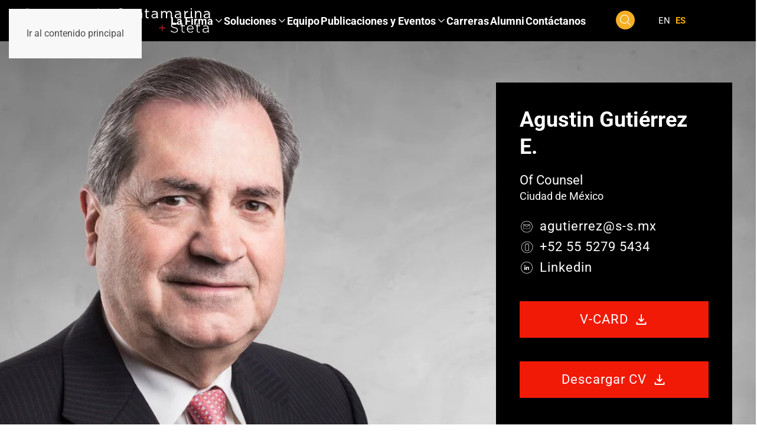

--- FILE ---
content_type: text/html; charset=UTF-8
request_url: https://www.santamarinasteta.mx/equipo-sys/agustin-gutierrez-e/
body_size: 34440
content:
<!DOCTYPE html><html lang="es"><head><meta charset="UTF-8"><meta name="viewport" content="width=device-width, initial-scale=1"><link rel="icon" href="/wp-content/uploads/2024/02/favicon.png" sizes="any"><link rel="icon" href="/wp-content/uploads/2024/02/favicon.svg" type="image/svg+xml"><link rel="apple-touch-icon" href="/wp-content/uploads/2024/02/apple-touch-icon.png"> <script>var ajaxurl = 'https://www.santamarinasteta.mx/wp-admin/admin-ajax.php';</script><meta name='robots' content='index, follow, max-image-preview:large, max-snippet:-1, max-video-preview:-1' /><link rel="alternate" hreflang="es" href="https://www.santamarinasteta.mx/equipo-sys/agustin-gutierrez-e/" /><link rel="alternate" hreflang="en" href="https://www.santamarinasteta.mx/en/equipo-sys/agustin-gutierrez-e/" /><title>Agustin Gutiérrez E. - Santamarina + Steta</title><meta name="description" content="Con más de 45 años de experiencia como abogado fiscalista,. Agustin actualmente funge como asesor del área fiscal de la firma." /><link rel="canonical" href="https://www.santamarinasteta.mx/equipo-sys/agustin-gutierrez-e/" /><meta property="og:locale" content="es_ES" /><meta property="og:type" content="article" /><meta property="og:title" content="Agustin Gutiérrez E. - Santamarina + Steta" /><meta property="og:description" content="Con más de 45 años de experiencia como abogado fiscalista,. Agustin actualmente funge como asesor del área fiscal de la firma." /><meta property="og:url" content="https://www.santamarinasteta.mx/equipo-sys/agustin-gutierrez-e/" /><meta property="og:site_name" content="Santamarina + Steta" /><meta property="article:publisher" content="https://www.facebook.com/StamarinaSteta/" /><meta property="article:modified_time" content="2025-10-29T18:35:45+00:00" /><meta property="og:image" content="https://www.santamarinasteta.mx/wp-content/uploads/2024/09/Agustin-Gutierrez_Banner.jpg" /><meta property="og:image:width" content="1920" /><meta property="og:image:height" content="703" /><meta property="og:image:type" content="image/jpeg" /><meta name="twitter:card" content="summary_large_image" /><meta name="twitter:title" content="Agustin Gutiérrez E. - Santamarina + Steta" /><meta name="twitter:description" content="Consulta a nuestros destacados abogados en Santamarina + Steta; especializados en litigios y arbitrajes de alto valor a nivel nacional e internacional." /><meta name="twitter:site" content="@StamarinaSteta" /><meta name="twitter:label1" content="Tiempo de lectura" /><meta name="twitter:data1" content="2 minutos" /><link rel='dns-prefetch' href='//js.hs-scripts.com' /><link data-optimized="1" rel='stylesheet' id='wp-block-library-css' href='https://www.santamarinasteta.mx/wp-content/litespeed/css/8f64874456fa869782881240a5f8a4a8.css?ver=8a4a8' media='all' /><style id='global-styles-inline-css'>:root{--wp--preset--aspect-ratio--square: 1;--wp--preset--aspect-ratio--4-3: 4/3;--wp--preset--aspect-ratio--3-4: 3/4;--wp--preset--aspect-ratio--3-2: 3/2;--wp--preset--aspect-ratio--2-3: 2/3;--wp--preset--aspect-ratio--16-9: 16/9;--wp--preset--aspect-ratio--9-16: 9/16;--wp--preset--color--black: #000000;--wp--preset--color--cyan-bluish-gray: #abb8c3;--wp--preset--color--white: #ffffff;--wp--preset--color--pale-pink: #f78da7;--wp--preset--color--vivid-red: #cf2e2e;--wp--preset--color--luminous-vivid-orange: #ff6900;--wp--preset--color--luminous-vivid-amber: #fcb900;--wp--preset--color--light-green-cyan: #7bdcb5;--wp--preset--color--vivid-green-cyan: #00d084;--wp--preset--color--pale-cyan-blue: #8ed1fc;--wp--preset--color--vivid-cyan-blue: #0693e3;--wp--preset--color--vivid-purple: #9b51e0;--wp--preset--gradient--vivid-cyan-blue-to-vivid-purple: linear-gradient(135deg,rgb(6,147,227) 0%,rgb(155,81,224) 100%);--wp--preset--gradient--light-green-cyan-to-vivid-green-cyan: linear-gradient(135deg,rgb(122,220,180) 0%,rgb(0,208,130) 100%);--wp--preset--gradient--luminous-vivid-amber-to-luminous-vivid-orange: linear-gradient(135deg,rgb(252,185,0) 0%,rgb(255,105,0) 100%);--wp--preset--gradient--luminous-vivid-orange-to-vivid-red: linear-gradient(135deg,rgb(255,105,0) 0%,rgb(207,46,46) 100%);--wp--preset--gradient--very-light-gray-to-cyan-bluish-gray: linear-gradient(135deg,rgb(238,238,238) 0%,rgb(169,184,195) 100%);--wp--preset--gradient--cool-to-warm-spectrum: linear-gradient(135deg,rgb(74,234,220) 0%,rgb(151,120,209) 20%,rgb(207,42,186) 40%,rgb(238,44,130) 60%,rgb(251,105,98) 80%,rgb(254,248,76) 100%);--wp--preset--gradient--blush-light-purple: linear-gradient(135deg,rgb(255,206,236) 0%,rgb(152,150,240) 100%);--wp--preset--gradient--blush-bordeaux: linear-gradient(135deg,rgb(254,205,165) 0%,rgb(254,45,45) 50%,rgb(107,0,62) 100%);--wp--preset--gradient--luminous-dusk: linear-gradient(135deg,rgb(255,203,112) 0%,rgb(199,81,192) 50%,rgb(65,88,208) 100%);--wp--preset--gradient--pale-ocean: linear-gradient(135deg,rgb(255,245,203) 0%,rgb(182,227,212) 50%,rgb(51,167,181) 100%);--wp--preset--gradient--electric-grass: linear-gradient(135deg,rgb(202,248,128) 0%,rgb(113,206,126) 100%);--wp--preset--gradient--midnight: linear-gradient(135deg,rgb(2,3,129) 0%,rgb(40,116,252) 100%);--wp--preset--font-size--small: 13px;--wp--preset--font-size--medium: 20px;--wp--preset--font-size--large: 36px;--wp--preset--font-size--x-large: 42px;--wp--preset--spacing--20: 0.44rem;--wp--preset--spacing--30: 0.67rem;--wp--preset--spacing--40: 1rem;--wp--preset--spacing--50: 1.5rem;--wp--preset--spacing--60: 2.25rem;--wp--preset--spacing--70: 3.38rem;--wp--preset--spacing--80: 5.06rem;--wp--preset--shadow--natural: 6px 6px 9px rgba(0, 0, 0, 0.2);--wp--preset--shadow--deep: 12px 12px 50px rgba(0, 0, 0, 0.4);--wp--preset--shadow--sharp: 6px 6px 0px rgba(0, 0, 0, 0.2);--wp--preset--shadow--outlined: 6px 6px 0px -3px rgb(255, 255, 255), 6px 6px rgb(0, 0, 0);--wp--preset--shadow--crisp: 6px 6px 0px rgb(0, 0, 0);}:where(.is-layout-flex){gap: 0.5em;}:where(.is-layout-grid){gap: 0.5em;}body .is-layout-flex{display: flex;}.is-layout-flex{flex-wrap: wrap;align-items: center;}.is-layout-flex > :is(*, div){margin: 0;}body .is-layout-grid{display: grid;}.is-layout-grid > :is(*, div){margin: 0;}:where(.wp-block-columns.is-layout-flex){gap: 2em;}:where(.wp-block-columns.is-layout-grid){gap: 2em;}:where(.wp-block-post-template.is-layout-flex){gap: 1.25em;}:where(.wp-block-post-template.is-layout-grid){gap: 1.25em;}.has-black-color{color: var(--wp--preset--color--black) !important;}.has-cyan-bluish-gray-color{color: var(--wp--preset--color--cyan-bluish-gray) !important;}.has-white-color{color: var(--wp--preset--color--white) !important;}.has-pale-pink-color{color: var(--wp--preset--color--pale-pink) !important;}.has-vivid-red-color{color: var(--wp--preset--color--vivid-red) !important;}.has-luminous-vivid-orange-color{color: var(--wp--preset--color--luminous-vivid-orange) !important;}.has-luminous-vivid-amber-color{color: var(--wp--preset--color--luminous-vivid-amber) !important;}.has-light-green-cyan-color{color: var(--wp--preset--color--light-green-cyan) !important;}.has-vivid-green-cyan-color{color: var(--wp--preset--color--vivid-green-cyan) !important;}.has-pale-cyan-blue-color{color: var(--wp--preset--color--pale-cyan-blue) !important;}.has-vivid-cyan-blue-color{color: var(--wp--preset--color--vivid-cyan-blue) !important;}.has-vivid-purple-color{color: var(--wp--preset--color--vivid-purple) !important;}.has-black-background-color{background-color: var(--wp--preset--color--black) !important;}.has-cyan-bluish-gray-background-color{background-color: var(--wp--preset--color--cyan-bluish-gray) !important;}.has-white-background-color{background-color: var(--wp--preset--color--white) !important;}.has-pale-pink-background-color{background-color: var(--wp--preset--color--pale-pink) !important;}.has-vivid-red-background-color{background-color: var(--wp--preset--color--vivid-red) !important;}.has-luminous-vivid-orange-background-color{background-color: var(--wp--preset--color--luminous-vivid-orange) !important;}.has-luminous-vivid-amber-background-color{background-color: var(--wp--preset--color--luminous-vivid-amber) !important;}.has-light-green-cyan-background-color{background-color: var(--wp--preset--color--light-green-cyan) !important;}.has-vivid-green-cyan-background-color{background-color: var(--wp--preset--color--vivid-green-cyan) !important;}.has-pale-cyan-blue-background-color{background-color: var(--wp--preset--color--pale-cyan-blue) !important;}.has-vivid-cyan-blue-background-color{background-color: var(--wp--preset--color--vivid-cyan-blue) !important;}.has-vivid-purple-background-color{background-color: var(--wp--preset--color--vivid-purple) !important;}.has-black-border-color{border-color: var(--wp--preset--color--black) !important;}.has-cyan-bluish-gray-border-color{border-color: var(--wp--preset--color--cyan-bluish-gray) !important;}.has-white-border-color{border-color: var(--wp--preset--color--white) !important;}.has-pale-pink-border-color{border-color: var(--wp--preset--color--pale-pink) !important;}.has-vivid-red-border-color{border-color: var(--wp--preset--color--vivid-red) !important;}.has-luminous-vivid-orange-border-color{border-color: var(--wp--preset--color--luminous-vivid-orange) !important;}.has-luminous-vivid-amber-border-color{border-color: var(--wp--preset--color--luminous-vivid-amber) !important;}.has-light-green-cyan-border-color{border-color: var(--wp--preset--color--light-green-cyan) !important;}.has-vivid-green-cyan-border-color{border-color: var(--wp--preset--color--vivid-green-cyan) !important;}.has-pale-cyan-blue-border-color{border-color: var(--wp--preset--color--pale-cyan-blue) !important;}.has-vivid-cyan-blue-border-color{border-color: var(--wp--preset--color--vivid-cyan-blue) !important;}.has-vivid-purple-border-color{border-color: var(--wp--preset--color--vivid-purple) !important;}.has-vivid-cyan-blue-to-vivid-purple-gradient-background{background: var(--wp--preset--gradient--vivid-cyan-blue-to-vivid-purple) !important;}.has-light-green-cyan-to-vivid-green-cyan-gradient-background{background: var(--wp--preset--gradient--light-green-cyan-to-vivid-green-cyan) !important;}.has-luminous-vivid-amber-to-luminous-vivid-orange-gradient-background{background: var(--wp--preset--gradient--luminous-vivid-amber-to-luminous-vivid-orange) !important;}.has-luminous-vivid-orange-to-vivid-red-gradient-background{background: var(--wp--preset--gradient--luminous-vivid-orange-to-vivid-red) !important;}.has-very-light-gray-to-cyan-bluish-gray-gradient-background{background: var(--wp--preset--gradient--very-light-gray-to-cyan-bluish-gray) !important;}.has-cool-to-warm-spectrum-gradient-background{background: var(--wp--preset--gradient--cool-to-warm-spectrum) !important;}.has-blush-light-purple-gradient-background{background: var(--wp--preset--gradient--blush-light-purple) !important;}.has-blush-bordeaux-gradient-background{background: var(--wp--preset--gradient--blush-bordeaux) !important;}.has-luminous-dusk-gradient-background{background: var(--wp--preset--gradient--luminous-dusk) !important;}.has-pale-ocean-gradient-background{background: var(--wp--preset--gradient--pale-ocean) !important;}.has-electric-grass-gradient-background{background: var(--wp--preset--gradient--electric-grass) !important;}.has-midnight-gradient-background{background: var(--wp--preset--gradient--midnight) !important;}.has-small-font-size{font-size: var(--wp--preset--font-size--small) !important;}.has-medium-font-size{font-size: var(--wp--preset--font-size--medium) !important;}.has-large-font-size{font-size: var(--wp--preset--font-size--large) !important;}.has-x-large-font-size{font-size: var(--wp--preset--font-size--x-large) !important;}
/*# sourceURL=global-styles-inline-css */</style><style id='classic-theme-styles-inline-css'>/*! This file is auto-generated */
.wp-block-button__link{color:#fff;background-color:#32373c;border-radius:9999px;box-shadow:none;text-decoration:none;padding:calc(.667em + 2px) calc(1.333em + 2px);font-size:1.125em}.wp-block-file__button{background:#32373c;color:#fff;text-decoration:none}
/*# sourceURL=/wp-includes/css/classic-themes.min.css */</style><link data-optimized="1" rel='stylesheet' id='contact-form-7-css' href='https://www.santamarinasteta.mx/wp-content/litespeed/css/15c37f17570028b4519cc2d1f6821570.css?ver=21570' media='all' /><link data-optimized="1" rel='stylesheet' id='sps_front_css-css' href='https://www.santamarinasteta.mx/wp-content/litespeed/css/f99bbfdfc0ea32d1e99c6a6dae804a74.css?ver=04a74' media='all' /><link data-optimized="1" rel='stylesheet' id='wpcf7-redirect-script-frontend-css' href='https://www.santamarinasteta.mx/wp-content/litespeed/css/041ad040d612ca2db5de9d364cfbe622.css?ver=be622' media='all' /><link data-optimized="1" rel='stylesheet' id='cf7cf-style-css' href='https://www.santamarinasteta.mx/wp-content/litespeed/css/3223d0f4a5488d8075af787a00f9f652.css?ver=9f652' media='all' /><link data-optimized="1" href="https://www.santamarinasteta.mx/wp-content/litespeed/css/ca2c936b849fadc47b4d26e552f6a461.css?ver=02b86" rel="stylesheet"> <script src="https://www.santamarinasteta.mx/wp-includes/js/jquery/jquery.min.js" id="jquery-core-js"></script> <script data-optimized="1" src="https://www.santamarinasteta.mx/wp-content/litespeed/js/3760dbc6172f8b2377c432ec4e61f0ee.js?ver=1f0ee" id="jquery-migrate-js"></script>  <script async src="https://www.googletagmanager.com/gtag/js?id=G-1FE5EWT8CY"></script> <script>window.dataLayer = window.dataLayer || [];
  function gtag(){dataLayer.push(arguments);}
  gtag('js', new Date());

  gtag('config', 'G-1FE5EWT8CY');</script>  <script>(function(w,d,s,l,i){w[l]=w[l]||[];w[l].push({'gtm.start':
new Date().getTime(),event:'gtm.js'});var f=d.getElementsByTagName(s)[0],
j=d.createElement(s),dl=l!='dataLayer'?'&l='+l:'';j.async=true;j.src=
'https://www.googletagmanager.com/gtm.js?id='+i+dl;f.parentNode.insertBefore(j,f);
})(window,document,'script','dataLayer','GTM-598WDW2Z');</script> <meta name="google-site-verification" content="wmaFkNIlzVUMHWCwv_Cqx0ox9iTD6_GeRm9-rr60AJE" />			 <script class="hsq-set-content-id" data-content-id="blog-post">var _hsq = _hsq || [];
				_hsq.push(["setContentType", "blog-post"]);</script>  <script data-optimized="1" src="https://www.santamarinasteta.mx/wp-content/litespeed/js/952f187a19f78a0dc10a09548b4e0cda.js?ver=16ae7" defer></script> <script data-optimized="1" src="https://www.santamarinasteta.mx/wp-content/litespeed/js/f32a3be8021d7169f215b786bd2a89c0.js?ver=3e0fb"></script> <script data-optimized="1" src="https://www.santamarinasteta.mx/wp-content/litespeed/js/9d9a8c89b6c80314857662a5324515e1.js?ver=ec534"></script> <script data-optimized="1" src="https://www.santamarinasteta.mx/wp-content/litespeed/js/18489e4860fd6ada2520d7c3b1fc86fc.js?ver=8367a"></script> <script>window.yootheme ||= {}; var $theme = yootheme.theme = {"cookie":{"mode":"notification","template":"<div class=\"tm-cookie-banner uk-section uk-section-xsmall uk-section-secondary uk-position-bottom uk-position-fixed\">\n        <div class=\"uk-container uk-container-expand uk-text-center\">\n\n            <div class=\"cookies-banner-es\">Al utilizar este sitio web, usted acepta el uso de cookies como se describe en nuestro <a href=\"https:\/\/www.santamarinasteta.mx\/aviso-de-privacidad\/\">Aviso de privacidad<\/a>.<\/div>\n<div class=\"cookies-banner-en\">By using this website, you agree to the use of cookies as described in our <a href=\"https:\/\/www.santamarinasteta.mx\/aviso-de-privacidad\/\">Privacy Notice<\/a>.<\/div>\n                            <button type=\"button\" class=\"js-accept uk-close uk-position-center-right uk-position-medium\" data-uk-close data-uk-toggle=\"target: !.uk-section; animation: true\"><\/button>\n            \n            \n        <\/div>\n    <\/div>","position":"bottom"},"i18n":{"close":{"label":"Cerrar","0":"yootheme"},"totop":{"label":"Back to top","0":"yootheme"},"marker":{"label":"Open","0":"yootheme"},"navbarToggleIcon":{"label":"Abrir el men\u00fa","0":"yootheme"},"paginationPrevious":{"label":"P\u00e1gina anterior","0":"yootheme"},"paginationNext":{"label":"P\u00e1gina siguiente","0":"yootheme"},"searchIcon":{"toggle":"B\u00fasqueda abierta","submit":"Enviar b\u00fasqueda"},"slider":{"next":"Diapositiva siguiente","previous":"Diapositiva anterior","slideX":"Diapositiva %s","slideLabel":"%s de %s"},"slideshow":{"next":"Diapositiva siguiente","previous":"Diapositiva anterior","slideX":"Diapositiva %s","slideLabel":"%s de %s"},"lightboxPanel":{"next":"Diapositiva siguiente","previous":"Diapositiva anterior","slideLabel":"%s de %s","close":"Cerrar"}}};</script> <script>jQuery('.menu-toggle').click( function() {
    jQuery("#primary-menu").toggleClass("someClass");
} );


jQuery('.facetwp-load-more').click( function() {
    jQuery(".posts-grid-loaded").addClass("someClass");
} );


jQuery(function($) {
	jQuery(".cf7mls-btns .cf7mls_next").addClass("uk-button uk-button-primary");
});

jQuery(function($) {
	jQuery(".cf7mls-btns .cf7mls_back").addClass("uk-button uk-button-danger");
});

jQuery(function($) {
	jQuery("button#cf7mls-back-btn-cf7mls_step-6").addClass("uk-button uk-button-danger");
});

jQuery(function($) {
	jQuery(".wpcf7-checkbox .wpcf7-list-item input").addClass("uk-checkbox");
});

jQuery(function($) {
	jQuery(".wpcf7-radio .wpcf7-list-item input").addClass("uk-radio");
});


jQuery(function($) {
	jQuery(".menu-areas-boton .el-title").addClass("uk-button uk-button-primary");
});

jQuery(function($) {
	jQuery(".menu-areas-boton h3").removeClass("uk-button uk-button-primary");
});</script> <style id="wp-custom-css">.postid-621 .uk-background-norepeat.uk-background-cover.uk-background-top-center.uk-section {
    height: 730px;
}


.select2-container {
    width: 220px !important;
}

.select2-container--default .select2-selection--multiple {
    background-color: #f4f4f4 !important;
    border: 0 !important;
    border-radius: 25px !important;
}


.select2-container .select2-selection--multiple {
    min-height: 50px !important;

}



.select2-container--default .select2-selection--multiple .select2-selection__rendered {
    padding: 0 20px !important;
    line-height: 40px !important;
}

.select2-container--default .select2-selection--multiple .select2-selection__choice {
  font-size: 12px !important;
	border-radius: 25px !important;
}










@media(min-width:640px){
    .home-mobile {
    display: none;
    }
}

@media(max-width:640px){
    .home-desktop {
    display: none;
    }
}


[lang="es"] .soluciones-grid-en,
[lang="es"] .brochure-en,
[lang="es"] .cookies-banner-en,
[lang="es"] .descargar-cv-en,
[lang="es"] .generales-ss-en {
	display: none;
}

[lang="en"] .soluciones-grid-es,
[lang="en"] .brochure-es,
[lang="en"] .cookies-banner-es,
[lang="en"] .descargar-cv-es,
[lang="en"] .generales-ss-es {
	display: none;
}

.grecaptcha-badge {
	visibility: hidden;
}

a.glink img {
	display: none !important;
}

h1.buscador-desktop-top {
    max-width: 350px;
}

.gt-current-lang {
	display: inline;
}

a.glink.nturl.notranslate.gt-current-lang {
	/*display: none;*/
	color: #FFAB00;
}

.los-mejores-nos-reconocen p {
	margin-top: 10px;
	margin-bottom: 10px;
}

.los-mejores-nos-reconocen-fecha  {
	background: #000;
    color: #fff;
    padding: 5px;
}


.uk-reiniciar {
    height: 46px;
    padding: 10px 20px;
    width: 220px !important;
    background: #42C39E !important;
    color: #fff !important;
    font-size: 16px;
    font-weight: 700;
    border-radius: 500px;
    line-height: 26px;
	letter-spacing: 0;
}

.uk-reiniciar:hover {
	background: #22A77F !important;
}

.formulario-newsletter {
    display: flex;
    flex-wrap: wrap;
}

.uk-enviar { order: 2; }
.uk-acepto { order: 1; }

::marker {
	color: #00c69b;
}

.wp-block-embed__wrapper {
    display: flex;
    justify-content: center;
}

.wp-block-quote {
    background: #FAFAFA;
    padding: 30px;
    color: #4A4A4A;
    font-style: normal;
    padding-left: 50px;
    border-left: 5px solid #707070;
	letter-spacing: -1px;
}


.lo-que-dicen-clientes .uk-slidenav-container.uk-position-bottom-right {
    bottom: 10%;
    left: -60px;
	  position: absolute !important;
   z-index: 999999999 !important;
}


.uk-checkbox,
.uk-radio {
    height: 22px;
    width: 22px !important;
    margin-right: 5px !important;
}

.wpcf7-response-output.wpcf7-display-none.wpcf7-validation-errors {
    text-align: center;
    font-size: 18px;
    padding: 0 0 30px 1px;
}


@media (max-width: 960px) {
.wpcf7-form .fieldset-cf7mls .cf7mls-btns {
	max-width: 100%;
	margin: 20px;
	display: flex;
	justify-content: space-between;
	}
	
	fieldset.fieldset-cf7mls.cf7mls_current_fs {
    display: contents;
	}
}

@media (max-width: 1200px) {
.wpcf7-form .fieldset-cf7mls .cf7mls-btns {
  max-width: 100% !important;
  margin: 20px !important;
	display: flex;
	justify-content: space-between;
	}
	
	fieldset.fieldset-cf7mls.cf7mls_current_fs {
    display: contents;
	}
}

.formulario-reclutamiento .formulario-reclutamiento-paso-1 select {
	background: #fff;
}

.page-id-843 input.wpcf7-form-control.wpcf7-submit.has-spinner.uk-button.uk-button-default {
    padding: 0;
    margin: -25px 0 0 0;
}

.formulario-reclutamiento .wpcf7-list-item {
  margin-left: 0;
  margin-right: 20px;
	margin-bottom: 20px;
}

.formulario-reclutamiento select.wpcf7-form-control.wpcf7-select.uk-select {
    padding-right: 40px;
}


.formulario-reclutamiento .uk-button-danger {
	border: 1px solid #9A999A;
}

.formulario-reclutamiento-fin .enviar-formulario {
	
}

.formulario-reclutamiento-fin span.wpcf7-spinner {
    position: relative;
    top: 6px;
    background-color: #FFAB00;
    opacity: 1;
}

input.wpcf7-form-control.wpcf7-date.wpcf7-validates-as-date {
    width: 96%;
    font-size: 18px;
    padding: 10px 0 10px 10px;
    border-radius: 500px;
    border: none;
    color: #9A999A;
    background-image: none !important;
    background: #f2f2f2;
}

input.wpcf7-form-control.wpcf7-date.wpcf7-validates-as-date:focus {
	background: #fff;
}

input.wpcf7-form-control.wpcf7-file {
	border: 1px dashed #4a4a4a;
	padding: 20px 25px;
	border-radius: 500px;
	font-size: 16px;
	margin-top: 15px;
	width: 70%;
}

fieldset.fieldset-cf7mls.cf7mls_current_fs {
  padding: 0;
	margin: 0;
}

.wpcf7-form .fieldset-cf7mls .cf7mls-btns {
    max-height: 60px;
    min-height: 60px;
    max-width: 1200px;
    margin: 30px auto;
    /*border: 1px solid #9A999A;
    border-radius: 10px;
    padding: 30px 30px 20px 30px;*/
}

button#cf7mls-back-btn-cf7mls_step-6 {
    margin: 0 auto !important;
    text-align: center;
    margin-bottom: 50px !important;
    width: 100% !important;
    float: none !important;
    position: relative;
    left: 30%;
	margin-top: 30px !important;
}

.cf7mls-btns p {
	display: none !important;
}

.formulario-reclutamiento .uk-section + p,
.cf7mls-btns + p {
    display: none !important;
}

.cf7mls_btn,
.cf7mls_next,
.cf7mls_back {
	max-width: 200px !important;
	height: 50px !important;
	line-height: 50px;
	padding: 0 !important;
	margin: 0 !important;
}

[data-name="legal-area-interes"] .wpcf7-list-item {
    display: inline-block;
    margin: 0;
    padding-right: 30px;
    padding-bottom: 15px;
}

.reclutamiento-pasos.paso-1 div:nth-child(2) .el-title,
.reclutamiento-pasos.paso-1 div:nth-child(3) .el-title,
.reclutamiento-pasos.paso-1 div:nth-child(4) .el-title {
	color: #9A999A;
}

.reclutamiento-pasos.paso-2 div.uk-first-column:nth-child(1) .el-title,
.reclutamiento-pasos.paso-2 div:nth-child(3) .el-title,
.reclutamiento-pasos.paso-2 div:nth-child(4) .el-title{
	color: #9A999A;
}

.reclutamiento-pasos.paso-3 div.uk-first-column:nth-child(1) .el-title,
.reclutamiento-pasos.paso-3 div:nth-child(2) .el-title,
.reclutamiento-pasos.paso-3 div:nth-child(4) .el-title {
	color: #9A999A;
}

.reclutamiento-pasos.paso-4 div.uk-first-column:nth-child(1) .el-title,
.reclutamiento-pasos.paso-4 div:nth-child(2) .el-title,
.reclutamiento-pasos.paso-4 div:nth-child(3) .el-title {
	color: #9A999A;
}

.reclutamiento-pasos.uk-width-2xlarge {
    width: 980px;
}

.page-id-843 .wpcf7-response-output {
    width: 62%;
    margin: 0 auto !important;
    text-align: center;
}

.uk-checkbox:focus,
.uk-radio:focus {
    border-color: #ccc;
}

.wpcf7-date {
    position: relative;
}
.wpcf7-date::-webkit-calendar-picker-indicator {
    color: transparent;
    background: url(/wp-content/uploads/2024/02/santamarina-mas-steta-icon-019.svg);
    z-index: 1;
	margin-right: 20px;
}

.wpcf7-icon-wraning {
	display: none !important;
}

/*DISPLAY NONE*/
.hidden,
.facet-label,
.category-soluciones .uk-accordion-title::before,
.fs-search,
.facetwp-facet-preguntas_frecuentes .facetwp-counter,
.facetwp-flyout .facetwp-facet-buscar_por_nombre {
	display: none !important;
}
/*DISPLAY NONE*/

select {
	-moz-appearance:none !important;
	-webkit-appearance:none !important;
	appearance:none !important;
	background-image: url(/wp-content/uploads/2024/02/santamarina-mas-steta-icon-05-1.svg) !important;
	background-position: 94% 53% !important;
	background-repeat: no-repeat !important;
	background-size: 18px !important;
	color: #4a4a4a !important;
	height: 52px !important;
	margin-top: 2px !important;
}

/*FACETS*/

.facet-opciones {
	
}

.facets-opciones-posts .fs-label-wrap .fs-label,
.facets-opciones-posts .facetwp-type-sort select {
	border: 1px solid #000 !important;
	border-radius: 500px;
}

.facet-opciones .fs-dropdown {
	width: auto !important;
}

.facet-opciones .facetwp-facet {
    margin-bottom: 0px;
}

.facet-opciones .fs-label-wrap {
    background-color: #fff;
    border: none;
    border-radius: 500px;
}

.facet-opciones .fs-label-wrap .fs-label {
	padding: 15px 20px 15px 20px;
	color: #9A999A !important;
	font-size: 16px;
}

.facet-opciones .fs-arrow {
	border-top: 20px;
	right: 15px;
}

.facet-opciones .fs-dropdown {
	width: 100%;
	border: 1px solid #A2A3A5 !important;
	color: #4a4a4a;
	margin-top: 10px;
}

.facetwp-facet-puesto_rol .fs-dropdown {
	width: 100% !important;
}

.facet-opciones .facetwp-facet-area_de_practica .fs-dropdown,
.facet-opciones .facetwp-facet-ubicacion .fs-dropdown{
	width: auto;
}

.facet-opciones .fs-option {
	padding: 8px 10px !important;
}

.facet-opciones .fs-option:hover {
	background: #F2F2F2;
}

.facetwp-reset {
	height: 46px;
	border: none;
	padding: 10px 20px;
	width: 220px !important;
	background: #42C39E;
	color: #fff;
	font-size: 16px;
	font-weight: 700;
	cursor: pointer;
	border-radius: 500px;
	line-height: 0px;
}

.facetwp-reset:hover {
	background: #03AA86;
}

.facet-opciones .facetwp-type-search {
	height: 45px !important;
	border: none !important;
}

.facet-opciones .facetwp-type-search .facetwp-icon {
    right: 15px;
    opacity: 0.4 !important;
}

.facet-opciones .facetwp-facet input.facetwp-search {
    padding-right: 30px;
    padding-left: 30px;
    min-width: 190px;
    margin: 0px;
    height: 44px;
    border-radius: 500px;
    border: none;
    font-size: 16px;
    color: #9A999A !important;
    font-family: 'Roboto' !important;
}

.facet-opciones .facetwp-type-sort select {
	min-width: 190px;
	border-radius: 500px;
	height: 46px !important;
	border: none;
	padding-left: 13px;
	padding-right: 13px !important;
	font-size: 16px;
	color: #9A999A !important;
	margin: 0 !important;
}

.facet-opciones .facetwp-type-sort option {
	padding: 8px 10px !important;
	font-size: 16px;
	color: #4A4A4A;
}

.facet-buscador-abogados-mobile {
	width: 100%;
	margin: 0 auto;
}

.facet-buscador-abogados-mobile .facetwp-facet input.facetwp-search {
	min-width: 100px !important;
}

.facetwp-flyout .facetwp-reset {
	width: 100% !important;
}

.facet-buscador-abogados span.facetwp-input-wrap {
    width: 100%;
}

.facet-buscador-abogados input.facetwp-search {
    /*width: 100%;*/
	height: 70px;
	padding: 0px 0px 0px 70px;
	border: none;
   /*position: relative;
    bottom: -105px;
    right: 117px;*/
}

.facet-buscador-abogados .facetwp-icon::before {
    left: 14px;
    position: relative;
    background: url(/wp-content/themes/santamarina_steta/myicons/santamarina/santamarina-mas-steta-icon-034.svg) 5px 50% / 20px 20px no-repeat;
    background-size: 40px;
    width: 45px;
}

.facet-buscador-abogados .facetwp-facet input.facetwp-search {
    min-width: 100%;
    font-size: 18px;
    color: #4a4a4a !important;
    /*position: relative;
    right: 0;
    top: -63px;*/
}

.facet-buscador-abogados .facetwp-icon {
    right: auto;
    position: absolute;
    float: right;
}

.flyout-row h3 {
  display: none;
}

@media (min-width: 780px) {
  .facetwp-flyout-open {
    display: none;
  }
}

.facetwp-flyout {
	background: #000 !important;
	border: none !important;
	width: 280px;
}

.facetwp-flyout-content {
	padding: 20px !important;
}

.flyout-row.name-puesto_rol,
.flyout-row.name-post_sector {
	margin-top: 20px;
}

.facetwp-flyout-close {
	color: #fff;
	background: #FFAB00;
	border-radius: 500px;
	width: 20px;
	height: 20px;
	text-align: center !important;
	font-size: 30px;
	font-family: "Roboto";
	line-height: 18px !important;
	position: relative;
	left: 238px !important;
	top: 20px;
	z-index: 99;
}

.facetwp-flyout .fs-wrap {
	width: 100%;
}

.facetwp-flyout .fs-label-wrap {
	border: 1px solid transparent;
	border-radius: 500px;
	padding: 10px 20px;
}

.facetwp-facet-ordenar_por select {
	width: 100% !important;
	padding: 10px 20px;
	border-radius: 500px;
	font-size: 18px;
	font-family: "Roboto";
}

.facetwp-flyout .facetwp-facet {
	margin-bottom: 30px;
}

.fs-arrow {
	width: 18px !important;
	height: 18px !important;
	background-image: url(/wp-content/uploads/2024/02/santamarina-mas-steta-icon-05-1.svg) !important;
	border: transparent !important;
	background-position: 94% 53%;
	background-repeat: no-repeat;
	right: 15px !important;
}

/*FACETS*/


/*EQUIPO*/

.info-abogado .uk-card {
	background: #000;
    color: #fff;
}

.info-abogado .uk-card a {
    color: #fff;
    font-weight: 400;
    font-size: 22px;
}

.info-abogado .uk-button {
    min-width: auto;
}

.info-abogado h1 {
	font-size: 36px;
    line-height: 46px;
    color: #fff;
}

.info-abogado svg {
	width: 24px;
}

.info-abogado .rol {
	font-size: 22px;
}

.info-abogado .oficina {
	font-size: 18px;
}

.info-abogado-bio .uk-thumbnav a {
    justify-content: flex-start;
    padding: 0px 0px 10px 0px;
    color: #4a4a4a;
    font-size: 36px !important;
    line-height: 1.1;
    font-weight: 400;
    text-transform: none;
}

.info-abogado-bio li.uk-active a {
	    font-weight: 700;
}

.info-abogado-bio .uk-thumbnav a:hover {
    text-decoration: none;

}

.info-abogado-bio li.uk-active a {
    border-bottom: 6px solid #DE3823 !important;
}

.info-abogado-bio li {
    padding-bottom: 15px !important;
}

.info-abogado-bio .uk-tab>.uk-active>a {
    color: #4a4a4a;
    border-color: #ccc;
}

.abogado-publicaciones svg,
.soluciones-posts svg{
	width: 40px;
}

.soluciones-asuntos-experiencia .uk-position-top-right {
    top: 100px;
    right: 40px;
}

.abogado-publicaciones .el-meta,
.soluciones-posts .el-meta{
	font-weight: 700;
}

.info-abogado-mobile .uk-button {
	color:#fff;
}

.info-abogado-mobile .uk-accordion-title,
.acordeon-contacto .uk-accordion-title {
    font-size: 24px;
    line-height: 1.4;
    color: #4a4a4a;
    font-weight: 700;
}

.info-abogado-mobile .uk-accordion-title:hover,
.acordeon-contacto .uk-accordion-title:hover {
    color: #F11A06;
}

.info-abogado-mobile .uk-open .uk-accordion-title,
.acordeon-contacto .uk-open .uk-accordion-title{
    color: #F11A06;
}

.info-abogado-mobile .uk-accordion-title::before,
.acordeon-contacto .uk-accordion-title::before{
    background-image: url(/wp-content/uploads/2024/02/santamarina-mas-steta-icon-05-1.svg);
	background-size: 16px;
}

.info-abogado-mobile .uk-open > .uk-accordion-title::before,
.acordeon-contacto .uk-open > .uk-accordion-title::before{
    background-image: url(/wp-content/uploads/2024/02/santamarina-mas-steta-icon-01.svg);
}



/*EQUIPO*/

.breadcrumbs {
	font-size: 12px;
	line-height: 20px;
}

.equipo-grid .fs-grid-nested-1-container.uk-panel {
    background: #fff !important;
}

.facetwp-load-more {
	
}


button {
    appearance: none;
    display: inline-block;
    box-sizing: border-box;
    vertical-align: middle;
    text-align: center;
    text-transform: none;
    letter-spacing: 1px;
    background-origin: border-box;
    background-size: 200%;
    background-position-x: 100%;
    margin: 0px;
    overflow: visible;
    border-radius: 0px;
    padding: 0px 45px;
    text-decoration: none;
    transition: color 0.5s ease-in-out 0s, background-color, background-position, background-size, border-color, box-shadow;
	line-height: 62px;
	width: 200px;
	font-weight: 700;
	font-family: "Roboto";
	font-size: 16px;
}

.facetwp-load-more {
    background-color: transparent;
    color: rgb(255, 255, 255);
    border: 1px solid transparent;
    background-image: linear-gradient(90deg, #D11604 50%, #F11A06 50%);
	transition: .5s ease-in-out;
  transition-property: color, background-color, background-position, background-size, border-color, box-shadow;
}

.facetwp-load-more:not(:disabled) {
    cursor: pointer;
}

.facetwp-load-more:hover {
    background-color: transparent;
    color: rgb(255, 255, 255);
    background-image: linear-gradient(90deg, #D11604 63%, #F11A06 0%);
	  text-decoration: none;
    background-position-x: 25%;
}

.font-weight-bold {
	font-weight: 700;
}

.footer-menu a {
	font-size: 14px !important;
    color: #4a4a4a !important;
}

.footer-menu a:hover,
.footer-menu .uk-active a {
	color: #F11A06 !important;
}

.footer-menu .uk-subnav {
    justify-content: space-between;
}


.facets-opciones {

}

.uk-button {
	min-width: 200px;
}

.uk-button-text {
	min-width: auto;
}

.wpcf7-not-valid-tip {
    color: #FFAB00;
    font-size: 12px;
}

.uk-button:hover:before {
    content: '';
    position: absolute;
    bottom: -7px;
    height: 1px;
    width: calc(100% - 1px);
    background: currentColor;
    border-radius: 100%;
    -webkit-transform: scaleX(0);
    -ms-transform: scaleX(0);
    transform: scaleX(0);
    -webkit-transform-origin: 100% 50%;
    -ms-transform-origin: 100% 50%;
    transform-origin: 100% 50%;
    -webkit-transition: -webkit-transform .4s cubic-bezier(.43,.41,.36,.9);
    transition: -webkit-transform .4s cubic-bezier(.43,.41,.36,.9);
    -o-transition: transform .4s cubic-bezier(.43,.41,.36,.9);
    transition: transform .4s cubic-bezier(.43,.41,.36,.9);
    transition: transform .4s cubic-bezier(.43,.41,.36,.9),-webkit-transform .4s cubic-bezier(.43,.41,.36,.9);
}

.posts-grid .el-title {
	font-size: 24px;
    font-weight: 800;
}

.posts-grid svg {width: 40px;}

.posts-grid .fs-grid-fieldset.fs-grid-fieldset-1.fs-mw.uk-first-column {
    width: 60%;
    text-align: center;
    background: #fff;
	margin-left: 15px;
}

.posts-grid .fs-grid-nested-1-container.uk-panel {
    background: #fff;
}

.posts-grid span.uk-card.uk-card-secondary.uk-card-small.uk-card-body.uk-margin-remove-first-child {
    padding: 5px;
}

.posts-grid .uk-text-meta {
    font-size: 14px;
    line-height: 1.4;
    color: #000;
    font-weight: 700;
}

.posts-grid .uk-button {
    min-width: auto;
    font-weight: 400;
}

/*HOME*/
.post-grid-home-articulos .uk-card-body.uk-margin-remove-first-child.uk-flex.uk-flex-column.uk-flex-1 {
    width: 75%;
    position: relative;
    top: -60px;
    z-index: 970;
    background: #f8f8f8;
}

.posts-grid-home-eventos .el-title {
	color: #4a4a4a;
}

.posts-grid-home-eventos .fs-grid-nested-1-container.uk-panel {
    background: #000;
}

.posts-grid-home-eventos .uk-card-secondary {
  background-color: #fff;
}

.posts-grid-home-eventos .uk-card-secondary a{
	color: #4a4a4a !important;
	font-weight: 700;
}

/*.posts-grid-home-eventos .uk-grid-column-small, .uk-grid-small {
    margin-left: 0;
}*/

.posts-grid-home-eventos .uk-grid-column-small>*,
.posts-grid-home-eventos .uk-grid-small>* {
    padding-left: 0px;
}

.uk-slidenav-previous,
.uk-slidenav-next {
    width: 60px;
    height: 60px;
    padding: 0;
    text-align: center;
    display: flex;
    align-items: center;
    justify-content: center;
}

.posts-grid-slider-menu .uk-slidenav-previous,
.posts-grid-slider-menu .uk-slidenav-next {
    width: 30px;
    height: 30px;
    padding: 0;
    text-align: center;
    display: flex;
    align-items: center;
    justify-content: center;
	margin-top: 20px;
}


.uk-slidenav-next {
	background: #000;
}

.uk-slidenav-next:hover {
	background: #F49C02;
}

.uk-slidenav-previous {
	background: #FFAB00;
}

.uk-slidenav-previous:hover {
	background: #000;
}

.uk-slidenav-previous svg,
.uk-slidenav-next svg,
.el-slidenav svg{
	width: 14px !important;
}


.posts-grid-slider-menu .uk-slidenav-previous svg,
.posts-grid-slider-menu .uk-slidenav-next svg,
.posts-grid-slider-menu .el-slidenav svg{
	width: 11px !important;
}
 

.posts-grid-home-eventos .uk-slidenav-container.uk-position-bottom-left {
    position: absolute !important;
    bottom: -30px;
    display: contents;
}

.posts-grid-home-eventos .uk-slidenav-container.uk-position-bottom-left a {
    display: inline-flex;
}

.posts-slider-home .uk-slidenav-container.uk-position-bottom-left,
.posts-grid-slider-menu .uk-slidenav-container.uk-position-bottom-left {
    position: absolute !important;
    bottom: -30px;
    display: contents;
}

.posts-slider-home .uk-slidenav-container.uk-position-bottom-left a,
.posts-grid-slider-menu .uk-slidenav-container.uk-position-bottom-left a {
    display: inline-flex;
}

.posts-slider-home-bottom .uk-slidenav-container.uk-position-bottom-left,
.posts-grid-slider-menu .uk-slidenav-container.uk-position-bottom-left {
    bottom: 0px;
    display: block;
}

.posts-slider-home-bottom .uk-slidenav-next {
	margin-left: -4px !important;
}

.posts-slider-home-bottom .el-meta a {
	color: #fff !important;
}

/*.posts-slider-home-bottom {
display: flex;
}

#js-90311 {
	order: 2;
}

.uk-slidenav-container.uk-position-bottom-left {
	order: 1;
	z-index:9999
}*/

.posts-slider-home .fs-grid-nested-1.uk-child-width-1-1.uk-grid-column-small.uk-grid-row-small.uk-margin-top.uk-margin-bottom.uk-grid.uk-grid-stack {
    margin: 0 !important;
}

.posts-slider-home .fs-grid-nested-1.uk-child-width-1-1.uk-grid-column-small.uk-grid-row-small.uk-margin-top.uk-margin-bottom.uk-grid.uk-grid-stack a {
	background: #000;
	padding: 30px 40px;
	line-height: 40px;
	color: #fff;
}

.fs-grid-fieldset.fs-grid-fieldset-1.fs-mw.uk-first-column {
    padding: 0;
}

.posts-grid-slider-menu .el-meta {
	font-weight: 400;
	font-size: 13px;
}

.posts-grid-slider-menu .el-title {
	font-weight: 700;
	font-size: 15px;
}

.posts-grid-slider-menu .el-title a:hover,
.posts-grid-slider-menu .el-meta a:hover{
	color: #F11A06 !important;
	text-decoration: none;
}

.posts-slider-home .uk-slidenav-next {
	margin-left: -3px;
}

.posts-slider-home svg {
	width: 32px;
}

.posts-slider-home .el-meta {
	color: #fff;
}

.posts-slider-home .uk-child-width-expand.uk-grid-column-large.uk-flex-middle.uk-grid {
    background: #000;
    color: #fff;
}

.posts-slider-home .el-title {
	/*font-size: 42px;*/
    color: #fff;
    font-weight: 700;
}

.posts-slider-home .uk-card-default {
	background: #000;
}

.posts-slider-home .el-content {
	color: #fff;
}

.posts-grid-home-deal .uk-card-default {
	box-shadow: 0px 0px 30px 0px rgba(0,0,0,0.2);
}

.posts-grid-home-deal .uk-slider-container.uk-slider {
    padding: 25px 22px;
}

.posts-grid-home-comunicados.uk-width-2xlarge {
    width: 1180px;
}

.posts-grid-home-comunicados-mobile .uk-slidenav-container.uk-position-bottom-left {
    position: absolute !important;
    bottom: -30px;
    display: contents;
}

.posts-grid-home-comunicados-mobile .uk-slidenav-container.uk-position-bottom-left a {
    display: inline-flex;
}

/*HOME*/

/*SOLUCIONES*/

.menu-areas-boton .uk-flex-middle.uk-grid-small.uk-child-width-auto.uk-grid .el-item {
    float: left !important;
    clear: both !important;
    width: 100%;
    text-align: center;
}

.menu-areas-boton.uk-margin-remove-top.uk-width-large.uk-margin-auto.uk-accordion {
	text-align: center;
	display: flex;
	justify-content: center;
}

.soluciones .uk-accordion-title {
	display: inline-block;
	font-size: 16px;
	color: #fff;
	overflow: hidden;
	font-weight: 400;
	text-align: center;
	width: 200px;
	height: 62px;
	line-height: 62px;
}

.soluciones .el-title.uk-accordion-title::after {
	content: " + ";
}

.soluciones [data-id="page#2-0-0-1-0"],
.soluciones [data-id="page#2-0-1-1-0"] {
    display: inline-flex;
    justify-content: center;
    flex-direction: column;
    align-items: center;
	margin-top: 30px;
}

.soluciones-grid svg {
	width: 42px;
  color: #F11A06;
}

.soluciones-grid svg:hover {
    color: #D11604;
}

.soluciones-grid .uk-card-small .uk-card-body {
    padding: 0px 20px 15px 20px;
}

.soluciones-grid .fs-grid-fieldset.fs-grid-fieldset-1.fs-mw.uk-first-column {
    display: flex;
    flex-direction: column;
    justify-content: center;
    text-align: left;
	width: 80%;
}

.soluciones-grid .fs-grid-fieldset.fs-grid-fieldset-2.fs-mw {
    display: flex;
    flex-direction: column;
    justify-content: center;
    text-align: right;
	width: 20%;
}



/*SOLUCIONES*/

/*ABOGADOS GRID*/

.abogados-relacionados-grid {
	
}

.abogados-relacionados-grid .uk-card-default {
    background-color: #f2f2f2;
    color: #4a4a4a;
}

.abogados-relacionados-grid .uk-margin-top {
    margin-top: 0px!important;
}

.abogados-relacionados-grid .fs-grid-nested-1-container.uk-panel {
    background: #fff;
}

.abogados-relacionados-grid .fs-grid-nested-1.uk-child-width-1-1.uk-text-left.uk-grid-column-collapse.uk-grid-row-collapse.uk-margin-top.uk-grid.uk-grid-stack {
    width: 75%;
}

.abogados-relacionados-grid .uk-card-small .uk-card-body,
.abogados-relacionados-grid .uk-card-small.uk-card-body {
    padding: 10px;
    text-align: center;
}

.abogados-relacionados-grid svg {
    width: 36px;
}

.abogados-relacionados-grid .fs-grid-fieldset.fs-grid-fieldset-3.fs-mw {
    display: none;
}

.abogados-relacionados-grid .fs-grid-fieldset.fs-grid-fieldset-4.fs-mw {
    text-align: right;
	width: 25%;
}

.abogados-relacionados-grid .fs-grid-fieldset.fs-grid-fieldset-2.fs-mw.uk-first-column {
    text-align: left;
        width: 75%;
}

.abogados-relacionados-grid .fs-grid-meta.fs-grid-meta-2 {
    font-size: 18px;
}

.abogados-relacionados-grid .roles-grid a {
	font-weight: 700;
    font-size: 18px;
    color: #4a4a4a;
}

.abogados-relacionados-grid .roles-grid a:hover {
    color: #F11A06;
    text-decoration: none;
}

.abogados-relacionados-grid .oficinas-grid a {
	font-weight: 400;
    font-size: 16px;
    color: #4a4a4a;
	line-height: 16px;
}

.abogados-relacionados-grid .oficinas-grid a:hover {
    color: #F11A06;
    text-decoration: none;
}

.abogados-relacionados-grid .fs-grid-meta.fs-grid-meta-2 span {
    display: flex;
}

.abogados-relacionados-grid .uk-tile-muted.uk-tile-hover:hover {
  background-color: transparent;
}

span.fs-grid-image.fs-grid-image-4.fs-grid-icon-4.uk-margin-small-bottom.uk-icon svg:hover {
	color: #FFAB00;
}

span.fs-grid-image.fs-grid-image-4.fs-grid-icon-4.uk-margin-small-bottom.uk-icon {
    margin-top: 5px !important;
}

/*ABOGADOS GRID*/


/*AJAX SEARCH PRO BUSCADOR*/

.error-buscador #ajaxsearchpro5_1 .probox,
.error-buscador #ajaxsearchpro5_2 .probox,
.error-buscador div.asp_m.asp_m_5 .probox {
    margin: 0;
    height: 80px !important;
	background: #000 !important;
}

.error-buscador #ajaxsearchpro5_1,
.error-buscador #ajaxsearchpro5_2,
.error-buscador div.asp_m.asp_m_5 {
	border-bottom: 1px solid rgba(191,191,191,1) !important;
	border-radius: 0;
	box-shadow: none !important;
}

.error-buscador #ajaxsearchpro5_1 .probox .promagnifier .innericon svg,
.error-buscador#ajaxsearchpro5_2 .probox .promagnifier .innericon svg,
.error-buscador div.asp_m.asp_m_5 .probox .promagnifier .innericon svg {
	fill: rgba(255,255,255,1) !important;
	width: 22px;
}

.error-buscador #ajaxsearchpro5_1 .probox .promagnifier,
.error-buscador #ajaxsearchpro5_2 .probox .promagnifier,
.error-buscador div.asp_m.asp_m_5 .probox .promagnifier {
	width:60px;
}

.error-buscador #ajaxsearchpro5_1 .probox .proinput input.orig,
.error-buscador #ajaxsearchpro5_2 .probox .proinput input.orig,
.error-buscador div.asp_m.asp_m_5 .probox .proinput input.orig {
	height: 100px !important;
	color: #fff !important;
}

[placeholder="Buscar"] {
	color: #fff !important;
}

#ajaxsearchpro5_1 .probox .promagnifier, #ajaxsearchpro5_2 .probox .promagnifier, div.asp_m.asp_m_5 .probox .promagnifier {
    box-shadow: none !important;

}

.error404 .error-buscador #ajaxsearchpro5_1 .probox .proinput input.orig,
.error404 .error-buscador #ajaxsearchpro5_2 .probox .proinput input.orig,
.error404 .error-buscador div.asp_m.asp_m_5 .probox .proinput input.orig {
    height: 76px !important;
}

#ajaxsearchpro5_1, #ajaxsearchpro5_2, div.asp_m.asp_m_5 {
	box-shadow: none !important;
}

#ajaxsearchpro1_1,
#ajaxsearchpro1_2,
div.asp_m.asp_m_1,
#ajaxsearchpro2_1,
#ajaxsearchpro2_2,
div.asp_m.asp_m_2,
#ajaxsearchpro3_1,
#ajaxsearchpro3_2,
div.asp_m.asp_m_3,
#ajaxsearchpro4_1,
#ajaxsearchpro4_2,
div.asp_m.asp_m_4 {
    border: 1px solid #ccc !important;
    box-shadow: none !important;
}

/*AJAX SEARCH PRO BUSCADOR*/


/*CONTACTO*/

[data-id="page#3-0-1-0"] {
    display: flex;
    justify-content: flex-end;
}

.contacto-grid-datos .uk-grid.uk-child-width-auto.uk-grid-collapse.uk-grid-match.uk-grid-stack {
    box-shadow: 0px 10px 10px #00000029;
    max-width: 450px;
}

.contacto-grid-datos.uk-position-relative.uk-margin {
    display: flex;
    justify-content: flex-end;
}

.contacto-grid-datos a {
	font-size: 18px;
}

.contacto-grid-datos .uk-grid .uk-first-column:nth-child(1) .el-item.uk-margin-auto.uk-width-large.uk-card.uk-card-default.uk-card-small.uk-card-body.uk-margin-remove-first-child {
	padding-bottom: 0 !important;
	padding-top: 40px !important;
}

.contacto-grid-datos .uk-grid-margin.uk-first-column:nth-child(2) .el-item.uk-margin-auto.uk-width-large.uk-card.uk-card-default.uk-card-small.uk-card-body.uk-margin-remove-first-child {
	padding-bottom: 10px;
	padding-top: 20px;
}

.contacto-grid-datos .uk-grid-margin.uk-first-column:nth-child(3) .el-item.uk-margin-auto.uk-width-large.uk-card.uk-card-default.uk-card-small.uk-card-body.uk-margin-remove-first-child {
	padding-bottom: 40px;
	padding-top: 20px;
}

.contacto-grid-datos .uk-grid-margin.uk-first-column:nth-child(2) .uk-card-small.uk-card-body {
    padding-top: 0px;
	padding-bottom: 0px;
}

[data-name="legal-nivel-ingles"] .wpcf7-list-item {
    margin-left: 0;
    margin-right: 15px;
    margin-bottom: 20px;
}

.formulario-contacto .uk-textarea,
.formulario-reclutamiento .uk-textarea {
	background: #fff !important;
	border: 1px solid #9A999A;
	border-radius: 10px;
}

.asterisco {
	color: #F11A06 !important;
}

.formulario-contacto .aviso,
.formulario-contacto .aviso span {
	font-size: 14px;
	margin: 0;
	color: #A2A3A5;
	margin-top: 10px;
}

.formulario-contacto [name="acepto-terminos"] {
	width: 30px !important;
	height: 30px !important;
	margin-right: 10px
}

.formulario-contacto .wpcf7-spinner {
    background-color: #FFAB00;
	opacity: 1;
    width: 30px;
    height: 30px;
    position: relative;
    top: 45px;
    padding-right: 0 !important;
    margin-right: 10px;
}

.formulario-contacto select {
    font-size: 18px !important;
    color: #9A999A !important;
}

.wpcf7-not-valid-tip {
    color: #FFAB00;
}

.enviar-formulario {
    text-align: right;
    display: flex;
    justify-content: flex-end;
}

.enviar-formulario .uk-button {
	border-radius:500px;
}

.enviar-formulario {
	display: flex;
	flex-direction: column;
	align-items: flex-end;
}

.enviar-formulario p {
    display: inline-flex;
    justify-content: flex-end;
}

.enviar-formulario span {
	order: 1;
}

.enviar-formulario input {
	order: 2;
}

.fieldset-cf7mls-wrapper,
.wpcf7-form {
    overflow: visible;
}
/*CONTACTO*/

/*PREGUNTAS FRECUENTES*/

.facetwp-facet.facetwp-facet-preguntas_frecuentes.facetwp-type-checkboxes {
    display: inline-flex;
}

.facetwp-facet-preguntas_frecuentes .facetwp-checkbox {
    text-transform: uppercase;
    font-weight: 700;
    font-size: 18px;
    border-bottom: 3px solid transparent;
    color: #000;
    padding: 0 20px 10px 20px !important;
}


span.facetwp-display-value {
    padding-bottom: 10px;
}

.facetwp-facet-preguntas_frecuentes .facetwp-checkbox:hover {
    border-bottom: 3px solid #f11a06;
}

.facetwp-facet-preguntas_frecuentes .facetwp-checkbox.checked {
	border-bottom: 3px solid #F11A06;
	background: transparent;
}

.facetwp-facet-preguntas_frecuentes .facetwp-checkbox {
	padding-left: 0;
	background: transparent;
}

.facetwp-facet-reiniciar_preguntas_frecuentes .facetwp-reset {
	border: none !important;
	padding: 0 !important;
	width: auto !important;
	line-height: 0px !important;
	background: transparent !important;
	font-family: "Roboto" !important;
	text-transform: uppercase !important;
	font-weight: 700 !important;
	font-size: 18px !important;
	cursor: pointer !important;
	margin-right: 30px !important;
	color: #000 !important;
	letter-spacing: 0 !important;
	height: auto !important;
}

/*PREGUNTAS FRECUENTES*/

/*BUSCADOR MODAL*/

#buscador-mobile.uk-modal {
    padding: 0 !important;
}

#buscador-mobile.uk-modal-container .uk-modal-dialog {
    width: 100%;
}

#buscador-mobile .uk-modal-dialog {
    background: #000 !important;
}

button.uk-modal-close-default.uk-icon.uk-close {
	width: auto;
	top: 20px;
	right: 20px;
}

#buscador-mobile .uk-close svg {
	color: #4A4A4A;
	background: #fff;
	border-radius: 500px;
	width: 40px;
	height: 40px;
	padding: 12px;
}

#buscador-mobile .uk-container.uk-container-small {
    padding-bottom: 30px;
    padding-top: 30px;
}

#buscador-mobile div.asp_m.ajaxsearchpro .probox .proinput input {
    color: #4a4a4a !important;
}

.buscador-desktop-top a.uk-button.uk-button-link.uk-icon {
    margin-bottom: 10px;
}

/*BUSCADOR MODAL*/


/*NEWSLETTER*/

.formulario-newsletter .uk-checkbox {
	width: 25px !important;
	height: 25px !important;
	border-radius: 0;
	padding: 0;
	margin-right: 10px !important;
}

.formulario-newsletter .uk-input,
.formulario-newsletter .uk-select {
	font-size: 14px;
	color: #9A999A !important;
}

.formulario-newsletter .uk-button {
	border: none;
	border-radius: 500px;
	position: relative;
	top: 31px;
	height: 50px;
	line-height: 50px;
}

/*.formulario-newsletter .uk-grid > * {
    padding-left: 15px;
}*/

/*.page-id-843 .formulario-newsletter .uk-grid > * {
    padding-left: 15px;
}*/

.formulario-newsletter .wpcf7-submit:disabled {
	background: rgba(255,255,255,0.1)
}

.formulario-newsletter .wpcf7-spinner {
    display: inline-block;
    background-color: #FFAB00;
    opacity: 1;
    margin: 0 15px;
    top: -6px;
}

.wpcf7 form .wpcf7-response-output {
	margin: 0;
	padding: 5px 10px;
	clear: both;
}

.suscripcion-newsletter-desktop {
	background: #000;
	color: #fff;
}

.formulario-newsletter [data-id="footer#3-0-1"] {
	padding-left: 0 !important;
}

.formulario-newsletter .wpcf7-acceptance {
	font-size: 14px;
	color: #A2A3A5;
}

.formulario-newsletter .aviso,
.formulario-newsletter .aviso span {
	font-size: 14px;
	color: #A2A3A5;
	margin-top: 8px;
	margin-left: 0;
}

.formulario-newsletter .aviso a:hover {
	color: #fff;
}

.formulario-newsletter .asterisco {
	color: #F11A06 !important;
}

.campos-obligatorios-mobile {
	display: none;
}

.formulario-newsletter input.wpcf7-form-control.wpcf7-submit.has-spinner.uk-button.uk-button-default {
    padding: 0;
    margin: 0;
}

/*NEWSLETTER*/


/*HISTORIA*/

.historia-1946 .uk-tile-default {
	background-image: url(/wp-content/uploads/2024/02/Santamarina-mas-steta-historia-1946.svg);
	background-repeat: no-repeat;
	background-position: 80% 20%;
	background-size: 70%;
}

.historia-1947 .uk-tile-default {
	background-image: url(/wp-content/uploads/2024/02/Santamarina-mas-steta-historia-1947.svg);
	background-repeat: no-repeat;
	background-position: 80% 20%;
	background-size: 70%;
}

.historia-1948 .uk-tile-default {
	background-image: url(/wp-content/uploads/2024/02/Santamarina-mas-steta-historia-1948.svg);
	background-repeat: no-repeat;
	background-position: 80% 20%;
	background-size: 70%;
}

.historia-1949 .uk-tile-default {
	background-image: url(/wp-content/uploads/2024/02/Santamarina-mas-steta-historia-1949.svg);
	background-repeat: no-repeat;
	background-position: 80% 20%;
	background-size: 70%;
}

.historia-1951 .uk-tile-default {
	background-image: url(/wp-content/uploads/2024/02/Santamarina-mas-steta-historia-1951.svg);
	background-repeat: no-repeat;
	background-position: 80% 20%;
	background-size: 70%;
}

.historia-1954 .uk-tile-default {
	background-image: url(/wp-content/uploads/2024/02/Santamarina-mas-steta-historia-1954.svg);
	background-repeat: no-repeat;
	background-position: 80% 20%;
	background-size: 70%;
}

.historia-1956 .uk-tile-default {
	background-image: url(/wp-content/uploads/2024/02/Santamarina-mas-steta-historia-1956.svg);
	background-repeat: no-repeat;
	background-position: 80% 20%;
	background-size: 70%;
}

.historia-1957 .uk-tile-default {
	background-image: url(/wp-content/uploads/2024/02/Santamarina-mas-steta-historia-1957.svg);
	background-repeat: no-repeat;
	background-position: 80% 20%;
	background-size: 70%;
}

.historia-1965 .uk-tile-default {
	background-image: url(/wp-content/uploads/2024/02/Santamarina-mas-steta-historia-1965.svg);
	background-repeat: no-repeat;
	background-position: 80% 20%;
	background-size: 70%;
}

.historia-1973 .uk-tile-default {
	background-image: url(/wp-content/uploads/2024/02/Santamarina-mas-steta-historia-1973.svg);
	background-repeat: no-repeat;
	background-position: 80% 20%;
	background-size: 70%;
}

.historia-1986 .uk-tile-default {
	background-image: url(/wp-content/uploads/2024/02/Santamarina-mas-steta-historia-1986.svg);
	background-repeat: no-repeat;
	background-position: 80% 20%;
	background-size: 70%;
}

.historia-1990 .uk-tile-default {
	background-image: url(/wp-content/uploads/2024/02/Santamarina-mas-steta-historia-1990.svg);
	background-repeat: no-repeat;
	background-position: 80% 20%;
	background-size: 70%;
}

.historia-1992 .uk-tile-default {
	background-image: url(/wp-content/uploads/2024/02/Santamarina-mas-steta-historia-1992.svg);
	background-repeat: no-repeat;
	background-position: 80% 20%;
	background-size: 70%;
}

.historia-2014 .uk-tile-default {
	background-image: url(/wp-content/uploads/2024/02/Santamarina-mas-steta-historia-2014.svg);
	background-repeat: no-repeat;
	background-position: 80% 20%;
	background-size: 70%;
}

.historia-2022 .uk-tile-default {
	background-image: url(/wp-content/uploads/2024/02/Santamarina-mas-steta-historia-2022.svg);
	background-repeat: no-repeat;
	background-position: 80% 20%;
	background-size: 70%;
}

.historia-seccion .uk-tile-default {
	padding-top: 130px;
}

.historia-seccion .uk-grid-divider > :not(.uk-first-column)::before {
    border-left: 1px solid #000;
}

.historia-seccion .uk-grid.uk-child-width-1-1.uk-grid-match {
    background-image: url(/wp-content/uploads/2024/03/santamarina-mas-steta-historia-divisor.svg);
    background-repeat: no-repeat;
    background-position: 0 50%;
    background-size: 10px;
}

.uk-grid-item-match.uk-flex-middle.uk-width-1-2\@m.uk-flex-first\@m.uk-first-column .uk-grid.uk-child-width-1-1.uk-grid-match {
	background-image: none !important;
}

.historia-seccion .uk-grid-item-match.uk-flex-middle.uk-width-1-2\@m.uk-flex-first {
    background-image: url(/wp-content/uploads/2024/03/santamarina-mas-steta-historia-divisor.svg);
    background-repeat: no-repeat;
    background-position: 30px 50%;
    background-size: 10px;
}

/*HISTORIA*/

/*CARRERAS*/

button#cf7mls-next-btn-cf7mls_step-1 {
    margin: 0 auto !important;
    float: none;
    display: block;
}

.accordion-preguntas-frecuentes .el-item {
	border: 1px solid #707070;
	padding: 35px;
}

.accordion-preguntas-frecuentes.uk-accordion > :nth-child(n+2) {
    margin-top: 35px;
}

.accordion-preguntas-frecuentes .el-title {
	color: #4A4A4A;
	font-weight: 700;
	font-size: 28px;
}

.accordion-preguntas-frecuentes .uk-accordion-title::before {
    background-image: url(/wp-content/uploads/2024/02/santamarina-mas-steta-icon-05.svg);
opacity: 0.3
}

.accordion-preguntas-frecuentes .uk-open .uk-accordion-title::before {
    background-image: url(/wp-content/uploads/2024/02/santamarina-mas-steta-icon-01.svg);
opacity: 0.3
}

/*CARRERAS*/

/*MOBILE*/
.grid-home-mobile .uk-card,
.posts-slider-home-bottom-mobile {
	border-radius: 25px;
	margin: 30px;
	box-shadow: 0px 0px 20px 10px rgba(0,0,0,0.1);
}

.posts-slider-home-bottom-mobile {
	border-radius: 25px 25px 0 0;
}

.grid-home-mobile .el-image {
	border-radius: 25px 25px 0 0;
}

/*.grid-home-mobile .el-title {
	position: relative !important;
	top: -63px !important;
}*/

.grid-home-mobile .el-content {
	font-size: 16px;
	/*position: relative;
	top: -53px;*/
}

.texto-fondo-negro {
	background: #000;
	color: #fff;
	padding: 0 20px;
}

.texto-fondo-blanco {
	background: #fff;
	color: #000;
	padding: 0 20px;
}

.uk-offcanvas-close {
    top: 20px;
    right: 20px;
    padding: 5px;
    text-align: right;
}

.uk-offcanvas-close svg {
	color: #4a4a4a;
	width: 30px;
}

.uk-navbar-toggle-icon svg {
	color: #fff;
	width: 28px;
	height: 28px;
}

.uk-offcanvas-bar .menu-item {
	font-weight: 700;
}

.uk-offcanvas-bar .menu-item a:hover {
	color: #F11A06;
}

.uk-offcanvas-bar .uk-nav-default > li.uk-active > a,
.uk-offcanvas-bar .uk-nav-default .uk-nav-sub li.uk-active > a {
    color: #F11A06;
}

.uk-offcanvas-bar .uk-nav-sub a {
    font-weight: 400;
}

.footer-slider-oficinas .uk-card.uk-card-default {
    border-radius: 20px;
    box-shadow: 0px 0px 20px 2px rgba(0,0,0,0.3);
	margin: 20px 0;
}

.footer-slider-oficinas .el-title {
	color: #4a4a4a;
	font-weight: 700;
	font-size: 18px;
}

/*.footer-slider-oficinas */.uk-dotnav > * > * {
    width: 50px;
    height: 5px;
    border-radius: 5px;
    border: 1px solid #42C39E;
}

/*.footer-slider-oficinas */.uk-dotnav > .uk-active > *,
/*.footer-slider-oficinas */.uk-dotnav li a:hover {
    background-color: #42C39E;
    border-color: transparent;
}

/*.footer-slider-oficinas*/ .uk-dotnav > .uk-active > * {
	width: 100px;
}

.footer-menu-mobile .uk-nav-default > li > a {
    color: #4a4a4a;
    font-size: 14px;
    font-weight: 700;
}

.footer-menu-mobile .uk-nav-default > li.uk-active > a {
	color: #F11A06;
}

.footer-copyright-mobile {
	font-size: 14px;
}

.uk-navbar-left {
    z-index: 9999999 !important;
}

@media(max-width:640px){
	.uk-button {
		letter-spacing: 0;
	}
	
	.posts-social-sharing-mobile .uk-first-column {
		padding-left: 0;
	}
	
	.facetwp-facet.facetwp-facet-preguntas_frecuentes.facetwp-type-checkboxes {
    display: block;
	}
	
	.facetwp-facet-preguntas_frecuentes .facetwp-checkbox {
	margin-right: 0px;
		text-align: left;
	}
	
	.facetwp-facet.facetwp-facet-reiniciar_preguntas_frecuentes.facetwp-type-reset {
    margin-bottom: 10px;
		    margin-left: 20px;
	}
	
	.uk-button-mapa .uk-button {
		min-width: 100% !important;
	}
	
	.posts-buscador-mobile .probox,
	.posts-buscador-mobile .probox,
	.posts-buscador-mobile .probox,
	.posts-buscador-mobile .probox .proinput input.orig,
	.posts-buscador-mobile .probox .proinput input.orig,
	.posts-buscador-mobile .probox .proinput input.orig,
	.posts-buscador-mobile .probox .promagnifier,
	.posts-buscador-mobile .probox .promagnifier,
	.posts-buscador-mobile .probox .promagnifier,
	.posts-buscador-mobile .probox .promagnifier .innericon,
	.posts-buscador-mobile .probox .promagnifier .innericon,
	.posts-buscador-mobile .probox .promagnifier .innericon{
		height: 75px !important;
	}
	
	.posts-buscador-mobile .probox .promagnifier,
	.posts-buscador-mobile .probox .promagnifier,
	.posts-buscador-mobile .probox .promagnifier,
	.posts-buscador-mobile .probox .promagnifier .innericon,
	.posts-buscador-mobile .probox .promagnifier .innericon,
	.posts-buscador-mobile .probox .promagnifier .innericon {
		width: 50px !important;
	}
	
	
	[aria-label="Conoce nuestros servicios"] {
		padding: 10px 5px;
		line-height: 26px;
	}
	
	.newsletter-accordion-mobile,
	.newsletter-accordion-mobile .uk-accordion-title {
		background: #000;
		color: #fff;
	}
	
	.newsletter-accordion-mobile .uk-accordion-title {
		color: #fff;
		font-size: 30px;
		font-weight: 700;
	}
	
	.formulario-newsletter-mobile p {
		text-align: left;
	}
	
	.formulario-newsletter-mobile .uk-grid>* {
    padding-left: 30px;
	}
	
	.formulario-newsletter-mobile [data-name="your-name"] input,
	.formulario-newsletter-mobile [name="your-email"] {
		background: #fff !important;
	}
	
	.formulario-newsletter-mobile ::placeholder {
    color: #9A999A !important;
	}
	
		.formulario-newsletter-mobile .uk-button {
		top: 0 !important;
	}
	
	.formulario-newsletter-mobile .aviso span {
		margin-top: 20px !important;
	}
	
	.formulario-newsletter-mobile .campos-obligatorios {
		display: none;
	}
	
	.formulario-newsletter-mobile .campos-obligatorios-mobile {
		display: block;
		margin-bottom: 10px;
	}
	
	.newsletter-accordion-mobile .uk-accordion-title::before {
    width: 54px;
    height: 25px;
    margin-left: 0;
    background-image: url(/wp-content/uploads/2024/02/santamarina-mas-steta-icon-05-white.svg);
    background-repeat: no-repeat;
    background-position: 50% 50%;
    background-color: #FFAB00;
    border-radius: 500px;
		position: absolute;
    right: 30px;
		margin-top: 6px
}
	
	.newsletter-accordion-mobile .uk-open > .uk-accordion-title::before {
		background-image: url(/wp-content/uploads/2024/02/santamarina-mas-steta-icon-01-white.svg);
	}
	
	.newsletter-accordion-mobile .wpcf7-spinner {
    top: -37px;
	}
	
	.newsletter-accordion-mobile .aviso,
	.newsletter-accordion-mobile .aviso span {
    margin-top: -20px;
}
	
	.newsletter-accordion-mobile .uk-accordion-title::before fill {
		color: #fff !important;
	}
	
	.formulario-newsletter-mobile .uk-button {
    width: 100%;
	}
	
	.info-abogado-boton-areas-mobile .uk-button {
	min-height: 62px;
	line-height: 20px;
	font-size: 14px;
	padding-right: 10px;
	padding-left: 10px;
	}
	
	/*.formulario-reclutamiento .uk-section-default.uk-section.uk-section-xsmall {
    width: 50%;
    padding-right: 15px;
	}*/
	
	.formulario-reclutamiento fieldset.fieldset-cf7mls.cf7mls_current_fs {
    display: contents;
}
	
	.formulario-reclutamiento .uk-grid-column-small>*,
	.formulario-reclutamiento .uk-grid-small>* {
    padding-left: 0px;
	}
	
	.wpcf7-form .fieldset-cf7mls .cf7mls-btns {
    max-width: 100% !important;
    margin: 30px 15px 30px 15px !important;
    display: flex;
    justify-content: space-around;
}
	
.cf7mls_btn,
.cf7mls_next,
.cf7mls_back {
	max-width: 165px !important;
	}
	
.wpcf7-form .fieldset-cf7mls .cf7mls-btns {
    max-height: 100%;
    min-height: 100%;
    border: none;
    border-radius: 0;
    padding: 0;
	}
	
	.fieldset-cf7mls-wrapper div.wpcf7-validation-errors {
    color: #F11A06;
    font-size: 16px;
    text-align: center;
    padding: 20px !important;
    line-height: 22px;
}
	
	.historia-seccion .uk-grid.uk-child-width-1-1.uk-grid-match {
    background-image: none;
}

.mensaje-seo {
	padding: 0 40px;
}

	.historia-seccion ::before {
		display: none !important;
	}
	
	.historia-seccion .uk-grid-divider.uk-grid-stack>.uk-grid-margin {
    margin-top: 0;
}
	
.historia-seccion .uk-grid-item-match.uk-flex-middle.uk-width-1-2\@m.uk-flex-first {
    background-image: none;
	}
	
.facet-buscador-abogados .facetwp-facet input.facetwp-search {
    min-width: 73% !important;
}
	
	.height-mobile {
		display: none !important;
	}
	
	.wpcf7-form .fieldset-cf7mls .cf7mls-btns {
    min-height: 0 !important;
}
	
	.campo-formulario {
		margin-top: 30px !important;
	}
	
	.enviar-formulario .uk-button {
    width: 100%;
}
	
.los-mejores-nos-reconocen p {
	margin-top: 15px;
	margin-bottom: 15px;
}
	
.uk-h3, h3 {
    font-size: 36px;
    line-height: 1.1;
}
	
.uk-h4, h4 {
    font-size: 36px;
    line-height: 1.1;
}
	
.info-abogado-mobile .uk-accordion-title,
.acordeon-contacto .uk-accordion-title {
    font-size: 30px;
}
	
	.uk-button {
		line-height: inherit;
		padding-top: 10px;
		padding-bottom: 10px;
	}
	
.soluciones .uk-accordion-title {
	line-height: 42px;
}

.uk-panel.uk-margin.uk-enviar {
    margin-top: 35px !important;
}
	
.tm-cookie-banner .js-accept.uk-close.uk-position-center-right {
	right: -15px;
	top: -10px;
	left: auto;
	max-width: 20px;
}
	
div#builderwidget-4 {
    left: 50px;
    position: relative;
}
	
.uk-navbar-right {
    z-index: 9999999;
}
	
a.uk-navbar-toggle {
    z-index: 999999999;
}
	
}

.uk-offcanvas-bar {
	padding-top: 80px;
}

/*MOBILE*/

.uk-thumbnav > * > ::after {
    background-image: none !important; 
}

:focus-visible {
    outline: 0px dotted #9A999A;
}

ul {
    list-style-type: disc;
}

iframe {
    margin: 0 auto !important;
    display: block;
}

.form-gray .uk-input,
.form-gray .uk-select,
.form-gray .uk-textarea {
	background: #fff;
}

.form-gray .uk-button {
	width: 100%;
}

	.campo-formulario {
		margin-top: 15px;
	}



[data-id="page#2-0-0-1-0"] .uk-flex-1.uk-flex.uk-flex-column.uk-card-body.uk-margin-remove-first-child {
    background-image: url(/wp-content/uploads/2024/05/Santamarina-mas-steta-carreras-01.png) !important;
    background-repeat: no-repeat;
    background-position: 95% 95%;
}

[data-id="page#2-0-0-1-1"] .uk-flex-1.uk-flex.uk-flex-column.uk-card-body.uk-margin-remove-first-child {
    background-image: url(/wp-content/uploads/2024/05/Santamarina-mas-steta-carreras-02.png);
    background-repeat: no-repeat;
    background-position: 95% 95%;
}

[data-id="page#2-0-0-1-2"] .uk-flex-1.uk-flex.uk-flex-column.uk-card-body.uk-margin-remove-first-child {
    background-image: url(/wp-content/uploads/2024/05/Santamarina-mas-steta-carreras-03.png);
    background-repeat: no-repeat;
    background-position: 95% 95%;
}

[data-id="page#2-0-0-1-3"] .uk-flex-1.uk-flex.uk-flex-column.uk-card-body.uk-margin-remove-first-child {
    background-image: url(/wp-content/uploads/2024/05/Santamarina-mas-steta-carreras-04.png);
    background-repeat: no-repeat;
    background-position: 95% 95%;
}</style><link data-optimized="1" rel="stylesheet" id="asp-basic" href="https://www.santamarinasteta.mx/wp-content/litespeed/css/3795711e6acab1771a2f8ebb91ba363f.css?ver=7d0fb" media="all" /><style id='asp-instance-5'>div[id*='ajaxsearchpro5_'] div.asp_loader,div[id*='ajaxsearchpro5_'] div.asp_loader *{box-sizing:border-box !important;margin:0;padding:0;box-shadow:none}div[id*='ajaxsearchpro5_'] div.asp_loader{box-sizing:border-box;display:flex;flex:0 1 auto;flex-direction:column;flex-grow:0;flex-shrink:0;flex-basis:28px;max-width:100%;max-height:100%;align-items:center;justify-content:center}div[id*='ajaxsearchpro5_'] div.asp_loader-inner{width:100%;margin:0 auto;text-align:center;height:100%}@-webkit-keyframes scale{0%{-webkit-transform:scale(1);transform:scale(1);opacity:1}45%{-webkit-transform:scale(0.1);transform:scale(0.1);opacity:0.7}80%{-webkit-transform:scale(1);transform:scale(1);opacity:1}}@keyframes scale{0%{-webkit-transform:scale(1);transform:scale(1);opacity:1}45%{-webkit-transform:scale(0.1);transform:scale(0.1);opacity:0.7}80%{-webkit-transform:scale(1);transform:scale(1);opacity:1}}div[id*='ajaxsearchpro5_'] div.asp_ball-pulse>div:nth-child(0){-webkit-animation:scale 0.75s -0.36s infinite cubic-bezier(.2,.68,.18,1.08);animation:scale 0.75s -0.36s infinite cubic-bezier(.2,.68,.18,1.08)}div[id*='ajaxsearchpro5_'] div.asp_ball-pulse>div:nth-child(1){-webkit-animation:scale 0.75s -0.24s infinite cubic-bezier(.2,.68,.18,1.08);animation:scale 0.75s -0.24s infinite cubic-bezier(.2,.68,.18,1.08)}div[id*='ajaxsearchpro5_'] div.asp_ball-pulse>div:nth-child(2){-webkit-animation:scale 0.75s -0.12s infinite cubic-bezier(.2,.68,.18,1.08);animation:scale 0.75s -0.12s infinite cubic-bezier(.2,.68,.18,1.08)}div[id*='ajaxsearchpro5_'] div.asp_ball-pulse>div:nth-child(3){-webkit-animation:scale 0.75s 0s infinite cubic-bezier(.2,.68,.18,1.08);animation:scale 0.75s 0s infinite cubic-bezier(.2,.68,.18,1.08)}div[id*='ajaxsearchpro5_'] div.asp_ball-pulse>div{background-color:rgba(22,160,219,1);width:20%;height:20%;border-radius:100%;margin:0;margin-top:40%;margin-left:10%;float:left;-webkit-animation-fill-mode:both;animation-fill-mode:both;display:block;vertical-align:text-top}div[id*='ajaxsearchprores5_'] .asp_res_loader div.asp_loader,div[id*='ajaxsearchprores5_'] .asp_res_loader div.asp_loader *{box-sizing:border-box !important;margin:0;padding:0;box-shadow:none}div[id*='ajaxsearchprores5_'] .asp_res_loader div.asp_loader{box-sizing:border-box;display:flex;flex:0 1 auto;flex-direction:column;flex-grow:0;flex-shrink:0;flex-basis:28px;max-width:100%;max-height:100%;align-items:center;justify-content:center}div[id*='ajaxsearchprores5_'] .asp_res_loader div.asp_loader-inner{width:100%;margin:0 auto;text-align:center;height:100%}@-webkit-keyframes scale{0%{-webkit-transform:scale(1);transform:scale(1);opacity:1}45%{-webkit-transform:scale(0.1);transform:scale(0.1);opacity:0.7}80%{-webkit-transform:scale(1);transform:scale(1);opacity:1}}@keyframes scale{0%{-webkit-transform:scale(1);transform:scale(1);opacity:1}45%{-webkit-transform:scale(0.1);transform:scale(0.1);opacity:0.7}80%{-webkit-transform:scale(1);transform:scale(1);opacity:1}}div[id*='ajaxsearchprores5_'] .asp_res_loader div.asp_ball-pulse>div:nth-child(0){-webkit-animation:scale 0.75s -0.36s infinite cubic-bezier(.2,.68,.18,1.08);animation:scale 0.75s -0.36s infinite cubic-bezier(.2,.68,.18,1.08)}div[id*='ajaxsearchprores5_'] .asp_res_loader div.asp_ball-pulse>div:nth-child(1){-webkit-animation:scale 0.75s -0.24s infinite cubic-bezier(.2,.68,.18,1.08);animation:scale 0.75s -0.24s infinite cubic-bezier(.2,.68,.18,1.08)}div[id*='ajaxsearchprores5_'] .asp_res_loader div.asp_ball-pulse>div:nth-child(2){-webkit-animation:scale 0.75s -0.12s infinite cubic-bezier(.2,.68,.18,1.08);animation:scale 0.75s -0.12s infinite cubic-bezier(.2,.68,.18,1.08)}div[id*='ajaxsearchprores5_'] .asp_res_loader div.asp_ball-pulse>div:nth-child(3){-webkit-animation:scale 0.75s 0s infinite cubic-bezier(.2,.68,.18,1.08);animation:scale 0.75s 0s infinite cubic-bezier(.2,.68,.18,1.08)}div[id*='ajaxsearchprores5_'] .asp_res_loader div.asp_ball-pulse>div{background-color:rgba(22,160,219,1);width:20%;height:20%;border-radius:100%;margin:0;margin-top:40%;margin-left:10%;float:left;-webkit-animation-fill-mode:both;animation-fill-mode:both;display:block;vertical-align:text-top}#ajaxsearchpro5_1 div.asp_loader,#ajaxsearchpro5_2 div.asp_loader,#ajaxsearchpro5_1 div.asp_loader *,#ajaxsearchpro5_2 div.asp_loader *{box-sizing:border-box !important;margin:0;padding:0;box-shadow:none}#ajaxsearchpro5_1 div.asp_loader,#ajaxsearchpro5_2 div.asp_loader{box-sizing:border-box;display:flex;flex:0 1 auto;flex-direction:column;flex-grow:0;flex-shrink:0;flex-basis:28px;max-width:100%;max-height:100%;align-items:center;justify-content:center}#ajaxsearchpro5_1 div.asp_loader-inner,#ajaxsearchpro5_2 div.asp_loader-inner{width:100%;margin:0 auto;text-align:center;height:100%}@-webkit-keyframes scale{0%{-webkit-transform:scale(1);transform:scale(1);opacity:1}45%{-webkit-transform:scale(0.1);transform:scale(0.1);opacity:0.7}80%{-webkit-transform:scale(1);transform:scale(1);opacity:1}}@keyframes scale{0%{-webkit-transform:scale(1);transform:scale(1);opacity:1}45%{-webkit-transform:scale(0.1);transform:scale(0.1);opacity:0.7}80%{-webkit-transform:scale(1);transform:scale(1);opacity:1}}#ajaxsearchpro5_1 div.asp_ball-pulse>div:nth-child(0),#ajaxsearchpro5_2 div.asp_ball-pulse>div:nth-child(0){-webkit-animation:scale 0.75s -0.36s infinite cubic-bezier(.2,.68,.18,1.08);animation:scale 0.75s -0.36s infinite cubic-bezier(.2,.68,.18,1.08)}#ajaxsearchpro5_1 div.asp_ball-pulse>div:nth-child(1),#ajaxsearchpro5_2 div.asp_ball-pulse>div:nth-child(1){-webkit-animation:scale 0.75s -0.24s infinite cubic-bezier(.2,.68,.18,1.08);animation:scale 0.75s -0.24s infinite cubic-bezier(.2,.68,.18,1.08)}#ajaxsearchpro5_1 div.asp_ball-pulse>div:nth-child(2),#ajaxsearchpro5_2 div.asp_ball-pulse>div:nth-child(2){-webkit-animation:scale 0.75s -0.12s infinite cubic-bezier(.2,.68,.18,1.08);animation:scale 0.75s -0.12s infinite cubic-bezier(.2,.68,.18,1.08)}#ajaxsearchpro5_1 div.asp_ball-pulse>div:nth-child(3),#ajaxsearchpro5_2 div.asp_ball-pulse>div:nth-child(3){-webkit-animation:scale 0.75s 0s infinite cubic-bezier(.2,.68,.18,1.08);animation:scale 0.75s 0s infinite cubic-bezier(.2,.68,.18,1.08)}#ajaxsearchpro5_1 div.asp_ball-pulse>div,#ajaxsearchpro5_2 div.asp_ball-pulse>div{background-color:rgba(22,160,219,1);width:20%;height:20%;border-radius:100%;margin:0;margin-top:40%;margin-left:10%;float:left;-webkit-animation-fill-mode:both;animation-fill-mode:both;display:block;vertical-align:text-top}@-webkit-keyframes asp_an_fadeIn{0%{opacity:0}100%{opacity:1}}@keyframes asp_an_fadeIn{0%{opacity:0}100%{opacity:1}}.asp_an_fadeIn{-webkit-animation-name:asp_an_fadeIn;animation-name:asp_an_fadeIn}div.asp_r.asp_r_5,div.asp_r.asp_r_5 *,div.asp_m.asp_m_5,div.asp_m.asp_m_5 *,div.asp_s.asp_s_5,div.asp_s.asp_s_5 *{-webkit-box-sizing:content-box;-moz-box-sizing:content-box;-ms-box-sizing:content-box;-o-box-sizing:content-box;box-sizing:content-box;border:0;border-radius:0;text-transform:none;text-shadow:none;box-shadow:none;text-decoration:none;text-align:left;letter-spacing:normal}div.asp_r.asp_r_5,div.asp_m.asp_m_5,div.asp_s.asp_s_5{-webkit-box-sizing:border-box;-moz-box-sizing:border-box;-ms-box-sizing:border-box;-o-box-sizing:border-box;box-sizing:border-box}div.asp_r.asp_r_5,div.asp_r.asp_r_5 *,div.asp_m.asp_m_5,div.asp_m.asp_m_5 *,div.asp_s.asp_s_5,div.asp_s.asp_s_5 *{padding:0;margin:0}.wpdreams_clear{clear:both}.asp_w_container_5{width:100%;margin-left:auto;margin-right:auto}#ajaxsearchpro5_1,#ajaxsearchpro5_2,div.asp_m.asp_m_5{width:100%;height:auto;max-height:none;border-radius:5px;background:#d1eaff;margin-top:0;margin-bottom:0;background:transparent;overflow:hidden;border:1px none rgba(191,191,191,1);border-radius:0;box-shadow:0 0 10px 1px #ccc}#ajaxsearchpro5_1 .probox,#ajaxsearchpro5_2 .probox,div.asp_m.asp_m_5 .probox{margin:0;height:75px;background-image:-webkit-linear-gradient(60deg,rgba(255,255,255,1),rgba(255,255,255,1));background-image:-moz-linear-gradient(60deg,rgba(255,255,255,1),rgba(255,255,255,1));background-image:-o-linear-gradient(60deg,rgba(255,255,255,1),rgba(255,255,255,1));background-image:-ms-linear-gradient(60deg,rgba(255,255,255,1) 0,rgba(255,255,255,1) 100%);background-image:linear-gradient(60deg,rgba(255,255,255,1),rgba(255,255,255,1));border:1px none rgba(42,45,152,1);border-radius:0;box-shadow:none}p[id*=asp-try-5]{color:rgb(85,85,85) !important;display:block}div.asp_main_container+[id*=asp-try-5]{margin-left:auto;margin-right:auto;width:100%}p[id*=asp-try-5] a{color:rgb(255,181,86) !important}p[id*=asp-try-5] a:after{color:rgb(85,85,85) !important;display:inline;content:','}p[id*=asp-try-5] a:last-child:after{display:none}#ajaxsearchpro5_1 .probox .proinput,#ajaxsearchpro5_2 .probox .proinput,div.asp_m.asp_m_5 .probox .proinput{font-weight:normal;font-family:inherit;color:rgba(81,79,79,1);font-size:18px;line-height:;text-shadow:none;line-height:normal;flex-grow:1;order:5;margin:0 0 0 10px;padding:0 5px}#ajaxsearchpro5_1 .probox .proinput input.orig,#ajaxsearchpro5_2 .probox .proinput input.orig,div.asp_m.asp_m_5 .probox .proinput input.orig{font-weight:normal;font-family:inherit;color:rgba(81,79,79,1);font-size:18px;line-height:;text-shadow:none;line-height:normal;border:0;box-shadow:none;height:75px;position:relative;z-index:2;padding:0 !important;padding-top:2px !important;margin:-1px 0 0 -4px !important;width:100%;background:transparent !important}#ajaxsearchpro5_1 .probox .proinput input.autocomplete,#ajaxsearchpro5_2 .probox .proinput input.autocomplete,div.asp_m.asp_m_5 .probox .proinput input.autocomplete{font-weight:normal;font-family:inherit;color:rgba(81,79,79,1);font-size:18px;line-height:;text-shadow:none;line-height:normal;opacity:0.25;height:75px;display:block;position:relative;z-index:1;padding:0 !important;margin:-1px 0 0 -4px !important;margin-top:-75px !important;width:100%;background:transparent !important}.rtl #ajaxsearchpro5_1 .probox .proinput input.orig,.rtl #ajaxsearchpro5_2 .probox .proinput input.orig,.rtl #ajaxsearchpro5_1 .probox .proinput input.autocomplete,.rtl #ajaxsearchpro5_2 .probox .proinput input.autocomplete,.rtl div.asp_m.asp_m_5 .probox .proinput input.orig,.rtl div.asp_m.asp_m_5 .probox .proinput input.autocomplete{font-weight:normal;font-family:inherit;color:rgba(81,79,79,1);font-size:18px;line-height:;text-shadow:none;line-height:normal;direction:rtl;text-align:right}.rtl #ajaxsearchpro5_1 .probox .proinput,.rtl #ajaxsearchpro5_2 .probox .proinput,.rtl div.asp_m.asp_m_5 .probox .proinput{margin-right:2px}.rtl #ajaxsearchpro5_1 .probox .proloading,.rtl #ajaxsearchpro5_1 .probox .proclose,.rtl #ajaxsearchpro5_2 .probox .proloading,.rtl #ajaxsearchpro5_2 .probox .proclose,.rtl div.asp_m.asp_m_5 .probox .proloading,.rtl div.asp_m.asp_m_5 .probox .proclose{order:3}div.asp_m.asp_m_5 .probox .proinput input.orig::-webkit-input-placeholder{font-weight:normal;font-family:inherit;color:rgba(81,79,79,1);font-size:18px;text-shadow:none;opacity:0.85}div.asp_m.asp_m_5 .probox .proinput input.orig::-moz-placeholder{font-weight:normal;font-family:inherit;color:rgba(81,79,79,1);font-size:18px;text-shadow:none;opacity:0.85}div.asp_m.asp_m_5 .probox .proinput input.orig:-ms-input-placeholder{font-weight:normal;font-family:inherit;color:rgba(81,79,79,1);font-size:18px;text-shadow:none;opacity:0.85}div.asp_m.asp_m_5 .probox .proinput input.orig:-moz-placeholder{font-weight:normal;font-family:inherit;color:rgba(81,79,79,1);font-size:18px;text-shadow:none;opacity:0.85;line-height:normal !important}#ajaxsearchpro5_1 .probox .proinput input.autocomplete,#ajaxsearchpro5_2 .probox .proinput input.autocomplete,div.asp_m.asp_m_5 .probox .proinput input.autocomplete{font-weight:normal;font-family:inherit;color:rgba(81,79,79,1);font-size:18px;line-height:;text-shadow:none;line-height:normal;border:0;box-shadow:none}#ajaxsearchpro5_1 .probox .proloading,#ajaxsearchpro5_1 .probox .proclose,#ajaxsearchpro5_1 .probox .promagnifier,#ajaxsearchpro5_1 .probox .prosettings,#ajaxsearchpro5_2 .probox .proloading,#ajaxsearchpro5_2 .probox .proclose,#ajaxsearchpro5_2 .probox .promagnifier,#ajaxsearchpro5_2 .probox .prosettings,div.asp_m.asp_m_5 .probox .proloading,div.asp_m.asp_m_5 .probox .proclose,div.asp_m.asp_m_5 .probox .promagnifier,div.asp_m.asp_m_5 .probox .prosettings{width:75px;height:75px;flex:0 0 75px;flex-grow:0;order:7;text-align:center}#ajaxsearchpro5_1 .probox .proclose svg,#ajaxsearchpro5_2 .probox .proclose svg,div.asp_m.asp_m_5 .probox .proclose svg{fill:rgb(254,254,254);background:rgba(246,173,50,1);box-shadow:0 0 0 2px rgba(255,255,255,0.9);border-radius:50%;box-sizing:border-box;margin-left:-10px;margin-top:-10px;padding:4px}#ajaxsearchpro5_1 .probox .proloading,#ajaxsearchpro5_2 .probox .proloading,div.asp_m.asp_m_5 .probox .proloading{width:75px;height:75px;min-width:75px;min-height:75px;max-width:75px;max-height:75px}#ajaxsearchpro5_1 .probox .proloading .asp_loader,#ajaxsearchpro5_2 .probox .proloading .asp_loader,div.asp_m.asp_m_5 .probox .proloading .asp_loader{width:71px;height:71px;min-width:71px;min-height:71px;max-width:71px;max-height:71px}#ajaxsearchpro5_1 .probox .promagnifier,#ajaxsearchpro5_2 .probox .promagnifier,div.asp_m.asp_m_5 .probox .promagnifier{width:auto;height:75px;flex:0 0 auto;order:7;-webkit-flex:0 0 auto;-webkit-order:7}div.asp_m.asp_m_5 .probox .promagnifier:focus-visible{outline:black outset}#ajaxsearchpro5_1 .probox .proloading .innericon,#ajaxsearchpro5_2 .probox .proloading .innericon,#ajaxsearchpro5_1 .probox .proclose .innericon,#ajaxsearchpro5_2 .probox .proclose .innericon,#ajaxsearchpro5_1 .probox .promagnifier .innericon,#ajaxsearchpro5_2 .probox .promagnifier .innericon,#ajaxsearchpro5_1 .probox .prosettings .innericon,#ajaxsearchpro5_2 .probox .prosettings .innericon,div.asp_m.asp_m_5 .probox .proloading .innericon,div.asp_m.asp_m_5 .probox .proclose .innericon,div.asp_m.asp_m_5 .probox .promagnifier .innericon,div.asp_m.asp_m_5 .probox .prosettings .innericon{text-align:center}#ajaxsearchpro5_1 .probox .promagnifier .innericon,#ajaxsearchpro5_2 .probox .promagnifier .innericon,div.asp_m.asp_m_5 .probox .promagnifier .innericon{display:block;width:75px;height:75px;float:right}#ajaxsearchpro5_1 .probox .promagnifier .asp_text_button,#ajaxsearchpro5_2 .probox .promagnifier .asp_text_button,div.asp_m.asp_m_5 .probox .promagnifier .asp_text_button{display:block;width:auto;height:75px;float:right;margin:0;padding:0 10px 0 2px;font-weight:normal;font-family:"Open Sans";color:rgb(255,255,255);font-size:15px;line-height:38px;text-shadow:none;line-height:75px}#ajaxsearchpro5_1 .probox .promagnifier .innericon svg,#ajaxsearchpro5_2 .probox .promagnifier .innericon svg,div.asp_m.asp_m_5 .probox .promagnifier .innericon svg{fill:rgba(74,74,74,1)}#ajaxsearchpro5_1 .probox .prosettings .innericon svg,#ajaxsearchpro5_2 .probox .prosettings .innericon svg,div.asp_m.asp_m_5 .probox .prosettings .innericon svg{fill:rgba(22,160,219,1)}#ajaxsearchpro5_1 .probox .promagnifier,#ajaxsearchpro5_2 .probox .promagnifier,div.asp_m.asp_m_5 .probox .promagnifier{width:75px;height:75px;background:transparent;background-position:center center;background-repeat:no-repeat;order:1;-webkit-order:1;float:left;border:0 none rgba(42,45,152,1);border-radius:0;box-shadow:-1px 1px 0 0 rgba(255,255,255,0.64);cursor:pointer;background-size:100% 100%;background-position:center center;background-repeat:no-repeat;cursor:pointer}#ajaxsearchpro5_1 .probox .prosettings,#ajaxsearchpro5_2 .probox .prosettings,div.asp_m.asp_m_5 .probox .prosettings{width:75px;height:75px;background:transparent;background-position:center center;background-repeat:no-repeat;order:10;-webkit-order:10;float:right;border:0 solid rgb(255,255,255);border-radius:0;box-shadow:0 0 0 0 rgba(255,255,255,0.64);cursor:pointer;background-size:100% 100%;align-self:flex-end}#ajaxsearchprores5_1,#ajaxsearchprores5_2,div.asp_r.asp_r_5{position:absolute;z-index:11000;width:auto;margin:12px 0 0 0}#ajaxsearchprores5_1 .asp_nores,#ajaxsearchprores5_2 .asp_nores,div.asp_r.asp_r_5 .asp_nores{border:0 solid rgb(0,0,0);border-radius:0;box-shadow:0 5px 5px -5px #dfdfdf;padding:6px 12px 6px 12px;margin:0;font-weight:normal;font-family:inherit;color:rgba(74,74,74,1);font-size:1rem;line-height:1.2rem;text-shadow:none;font-weight:normal;background:rgb(255,255,255)}#ajaxsearchprores5_1 .asp_nores .asp_nores_kw_suggestions,#ajaxsearchprores5_2 .asp_nores .asp_nores_kw_suggestions,div.asp_r.asp_r_5 .asp_nores .asp_nores_kw_suggestions{color:rgba(234,67,53,1);font-weight:normal}#ajaxsearchprores5_1 .asp_nores .asp_keyword,#ajaxsearchprores5_2 .asp_nores .asp_keyword,div.asp_r.asp_r_5 .asp_nores .asp_keyword{padding:0 8px 0 0;cursor:pointer;color:rgba(20,84,169,1);font-weight:bold}#ajaxsearchprores5_1 .asp_results_top,#ajaxsearchprores5_2 .asp_results_top,div.asp_r.asp_r_5 .asp_results_top{background:rgb(255,255,255);border:1px none rgb(81,81,81);border-radius:0;padding:6px 12px 6px 12px;margin:0 0 4px 0;text-align:center;font-weight:normal;font-family:"Open Sans";color:rgb(74,74,74);font-size:13px;line-height:16px;text-shadow:none}#ajaxsearchprores5_1 .results .item,#ajaxsearchprores5_2 .results .item,div.asp_r.asp_r_5 .results .item{height:auto;background:rgb(255,255,255)}#ajaxsearchprores5_1 .results .item.hovered,#ajaxsearchprores5_2 .results .item.hovered,div.asp_r.asp_r_5 .results .item.hovered{background-image:-webkit-linear-gradient(60deg,rgba(247,247,247,1),rgba(247,247,247,1));background-image:-moz-linear-gradient(60deg,rgba(247,247,247,1),rgba(247,247,247,1));background-image:-o-linear-gradient(60deg,rgba(247,247,247,1),rgba(247,247,247,1));background-image:-ms-linear-gradient(60deg,rgba(247,247,247,1) 0,rgba(247,247,247,1) 100%);background-image:linear-gradient(60deg,rgba(247,247,247,1),rgba(247,247,247,1))}#ajaxsearchprores5_1 .results .item .asp_image,#ajaxsearchprores5_2 .results .item .asp_image,div.asp_r.asp_r_5 .results .item .asp_image{background-size:cover;background-repeat:no-repeat}#ajaxsearchprores5_1 .results .item .asp_image img,#ajaxsearchprores5_2 .results .item .asp_image img,div.asp_r.asp_r_5 .results .item .asp_image img{object-fit:cover}#ajaxsearchprores5_1 .results .item .asp_item_overlay_img,#ajaxsearchprores5_2 .results .item .asp_item_overlay_img,div.asp_r.asp_r_5 .results .item .asp_item_overlay_img{background-size:cover;background-repeat:no-repeat}#ajaxsearchprores5_1 .results .item .asp_content,#ajaxsearchprores5_2 .results .item .asp_content,div.asp_r.asp_r_5 .results .item .asp_content{overflow:hidden;background:transparent;margin:0;padding:0 10px}#ajaxsearchprores5_1 .results .item .asp_content h3,#ajaxsearchprores5_2 .results .item .asp_content h3,div.asp_r.asp_r_5 .results .item .asp_content h3{margin:0;padding:0;display:inline-block;line-height:inherit;font-weight:bold;font-family:"Open Sans";color:rgba(99,99,99,1);font-size:14px;line-height:16px;text-shadow:none}#ajaxsearchprores5_1 .results .item .asp_content h3 a,#ajaxsearchprores5_2 .results .item .asp_content h3 a,div.asp_r.asp_r_5 .results .item .asp_content h3 a{margin:0;padding:0;line-height:inherit;display:block;font-weight:bold;font-family:"Open Sans";color:rgba(99,99,99,1);font-size:14px;line-height:16px;text-shadow:none}#ajaxsearchprores5_1 .results .item .asp_content h3 a:hover,#ajaxsearchprores5_2 .results .item .asp_content h3 a:hover,div.asp_r.asp_r_5 .results .item .asp_content h3 a:hover{font-weight:bold;font-family:"Open Sans";color:rgba(99,99,99,1);font-size:14px;line-height:16px;text-shadow:none}#ajaxsearchprores5_1 .results .item div.etc,#ajaxsearchprores5_2 .results .item div.etc,div.asp_r.asp_r_5 .results .item div.etc{padding:0;font-size:13px;line-height:1.3em;margin-bottom:6px}#ajaxsearchprores5_1 .results .item .etc .asp_author,#ajaxsearchprores5_2 .results .item .etc .asp_author,div.asp_r.asp_r_5 .results .item .etc .asp_author{padding:0;font-weight:bold;font-family:"Open Sans";color:rgb(161,161,161);font-size:11px;line-height:13px;text-shadow:none}#ajaxsearchprores5_1 .results .item .etc .asp_date,#ajaxsearchprores5_2 .results .item .etc .asp_date,div.asp_r.asp_r_5 .results .item .etc .asp_date{margin:0 0 0 10px;padding:0;font-weight:normal;font-family:"Open Sans";color:rgb(173,173,173);font-size:11px;line-height:15px;text-shadow:none}#ajaxsearchprores5_1 .results .item div.asp_content,#ajaxsearchprores5_2 .results .item div.asp_content,div.asp_r.asp_r_5 .results .item div.asp_content{margin:0;padding:0;font-weight:normal;font-family:"Open Sans";color:rgba(99,99,99,1);font-size:12px;line-height:1.2em;text-shadow:none}#ajaxsearchprores5_1 span.highlighted,#ajaxsearchprores5_2 span.highlighted,div.asp_r.asp_r_5 span.highlighted{font-weight:bold;color:rgba(247,142,32,1);background-color:rgba(238,238,238,1)}#ajaxsearchprores5_1 p.showmore,#ajaxsearchprores5_2 p.showmore,div.asp_r.asp_r_5 p.showmore{text-align:center;font-weight:normal;font-family:"Raleway";color:rgb(5,94,148);font-size:14px;line-height:1.625em;text-shadow:none}#ajaxsearchprores5_1 p.showmore a,#ajaxsearchprores5_2 p.showmore a,div.asp_r.asp_r_5 p.showmore a{font-weight:normal;font-family:"Raleway";color:rgb(5,94,148);font-size:14px;line-height:1.625em;text-shadow:none;padding:10px 5px;margin:0 auto;background:rgba(255,255,255,1);display:block;text-align:center}#ajaxsearchprores5_1 .asp_res_loader,#ajaxsearchprores5_2 .asp_res_loader,div.asp_r.asp_r_5 .asp_res_loader{background:rgb(255,255,255);height:200px;padding:10px}#ajaxsearchprores5_1.isotopic .asp_res_loader,#ajaxsearchprores5_2.isotopic .asp_res_loader,div.asp_r.asp_r_5.isotopic .asp_res_loader{background:rgba(255,255,255,0)}#ajaxsearchprores5_1 .asp_res_loader .asp_loader,#ajaxsearchprores5_2 .asp_res_loader .asp_loader,div.asp_r.asp_r_5 .asp_res_loader .asp_loader{height:200px;width:200px;margin:0 auto}div.asp_s.asp_s_5.searchsettings,div.asp_s.asp_s_5.searchsettings,div.asp_s.asp_s_5.searchsettings{direction:ltr;padding:0;background-image:-webkit-linear-gradient(185deg,rgb(255,255,255),rgb(255,255,255));background-image:-moz-linear-gradient(185deg,rgb(255,255,255),rgb(255,255,255));background-image:-o-linear-gradient(185deg,rgb(255,255,255),rgb(255,255,255));background-image:-ms-linear-gradient(185deg,rgb(255,255,255) 0,rgb(255,255,255) 100%);background-image:linear-gradient(185deg,rgb(255,255,255),rgb(255,255,255));box-shadow:0 0 0 1px rgb(104,174,199);;max-width:288px;z-index:2}div.asp_s.asp_s_5.searchsettings.asp_s,div.asp_s.asp_s_5.searchsettings.asp_s,div.asp_s.asp_s_5.searchsettings.asp_s{z-index:11001}#ajaxsearchprobsettings5_1.searchsettings,#ajaxsearchprobsettings5_2.searchsettings,div.asp_sb.asp_sb_5.searchsettings{max-width:288px}div.asp_s.asp_s_5.searchsettings form,div.asp_s.asp_s_5.searchsettings form,div.asp_s.asp_s_5.searchsettings form{display:flex}div.asp_sb.asp_sb_5.searchsettings form,div.asp_sb.asp_sb_5.searchsettings form,div.asp_sb.asp_sb_5.searchsettings form{display:flex}#ajaxsearchprosettings5_1.searchsettings div.asp_option_label,#ajaxsearchprosettings5_2.searchsettings div.asp_option_label,#ajaxsearchprosettings5_1.searchsettings .asp_label,#ajaxsearchprosettings5_2.searchsettings .asp_label,div.asp_s.asp_s_5.searchsettings div.asp_option_label,div.asp_s.asp_s_5.searchsettings .asp_label{font-weight:bold;font-family:inherit;color:rgb(43,43,43);font-size:12px;line-height:15px;text-shadow:none}#ajaxsearchprosettings5_1.searchsettings .asp_option_inner .asp_option_checkbox,#ajaxsearchprosettings5_2.searchsettings .asp_option_inner .asp_option_checkbox,div.asp_sb.asp_sb_5.searchsettings .asp_option_inner .asp_option_checkbox,div.asp_s.asp_s_5.searchsettings .asp_option_inner .asp_option_checkbox{background-image:-webkit-linear-gradient(180deg,rgb(34,34,34),rgb(69,72,77));background-image:-moz-linear-gradient(180deg,rgb(34,34,34),rgb(69,72,77));background-image:-o-linear-gradient(180deg,rgb(34,34,34),rgb(69,72,77));background-image:-ms-linear-gradient(180deg,rgb(34,34,34) 0,rgb(69,72,77) 100%);background-image:linear-gradient(180deg,rgb(34,34,34),rgb(69,72,77))}#ajaxsearchprosettings5_1.searchsettings .asp_option_inner .asp_option_checkbox:after,#ajaxsearchprosettings5_2.searchsettings .asp_option_inner .asp_option_checkbox:after,#ajaxsearchprobsettings5_1.searchsettings .asp_option_inner .asp_option_checkbox:after,#ajaxsearchprobsettings5_2.searchsettings .asp_option_inner .asp_option_checkbox:after,div.asp_sb.asp_sb_5.searchsettings .asp_option_inner .asp_option_checkbox:after,div.asp_s.asp_s_5.searchsettings .asp_option_inner .asp_option_checkbox:after{font-family:'asppsicons2';border:none;content:"\e800";display:block;position:absolute;top:0;left:0;font-size:11px;color:rgb(255,255,255);margin:1px 0 0 0 !important;line-height:17px;text-align:center;text-decoration:none;text-shadow:none}div.asp_sb.asp_sb_5.searchsettings .asp_sett_scroll,div.asp_s.asp_s_5.searchsettings .asp_sett_scroll{scrollbar-width:thin;scrollbar-color:rgba(0,0,0,0.5) transparent}div.asp_sb.asp_sb_5.searchsettings .asp_sett_scroll::-webkit-scrollbar,div.asp_s.asp_s_5.searchsettings .asp_sett_scroll::-webkit-scrollbar{width:7px}div.asp_sb.asp_sb_5.searchsettings .asp_sett_scroll::-webkit-scrollbar-track,div.asp_s.asp_s_5.searchsettings .asp_sett_scroll::-webkit-scrollbar-track{background:transparent}div.asp_sb.asp_sb_5.searchsettings .asp_sett_scroll::-webkit-scrollbar-thumb,div.asp_s.asp_s_5.searchsettings .asp_sett_scroll::-webkit-scrollbar-thumb{background:transparent;border-radius:5px;border:none}div.asp_sb.asp_sb_5.searchsettings:hover .asp_sett_scroll::-webkit-scrollbar-thumb,div.asp_s.asp_s_5.searchsettings:hover .asp_sett_scroll::-webkit-scrollbar-thumb{background:rgba(0,0,0,0.5)}@media(hover:none),(max-width:500px){div.asp_sb.asp_sb_5.searchsettings .asp_sett_scroll::-webkit-scrollbar-thumb,div.asp_s.asp_s_5.searchsettings .asp_sett_scroll::-webkit-scrollbar-thumb{background:rgba(0,0,0,0.5)}}#ajaxsearchprosettings5_1.searchsettings .asp_sett_scroll,#ajaxsearchprosettings5_2.searchsettings .asp_sett_scroll,div.asp_s.asp_s_5.searchsettings .asp_sett_scroll{max-height:220px;overflow:auto}#ajaxsearchprobsettings5_1.searchsettings .asp_sett_scroll,#ajaxsearchprobsettings5_2.searchsettings .asp_sett_scroll,div.asp_sb.asp_sb_5.searchsettings .asp_sett_scroll{max-height:220px;overflow:auto}#ajaxsearchprosettings5_1.searchsettings fieldset,#ajaxsearchprosettings5_2.searchsettings fieldset,div.asp_s.asp_s_5.searchsettings fieldset{width:280px;min-width:280px;max-width:10000px}#ajaxsearchprobsettings5_1.searchsettings fieldset,#ajaxsearchprobsettings5_2.searchsettings fieldset,div.asp_sb.asp_sb_5.searchsettings fieldset{width:280px;min-width:280px;max-width:10000px}#ajaxsearchprosettings5_1.searchsettings fieldset legend,#ajaxsearchprosettings5_2.searchsettings fieldset legend,div.asp_s.asp_s_5.searchsettings fieldset legend{padding:0 0 0 10px;margin:0;background:transparent;font-weight:normal;font-family:inherit;color:rgb(71,71,71);font-size:13px;line-height:15px;text-shadow:none}#ajaxsearchprosettings5_1.searchsettings fieldset.asp_s_btn_container .asp_sr_btn_flex,#ajaxsearchprosettings5_2.searchsettings fieldset.asp_s_btn_container .asp_sr_btn_flex,#ajaxsearchprobsettings5_1.searchsettings fieldset.asp_s_btn_container .asp_sr_btn_flex,#ajaxsearchprobsettings5_2.searchsettings fieldset.asp_s_btn_container .asp_sr_btn_flex,div.asp_s.asp_s_5.searchsettings fieldset.asp_s_btn_container .asp_sr_btn_flex,div.asp_sb.asp_sb_5.searchsettings fieldset.asp_s_btn_container .asp_sr_btn_flex{padding:0 0 0 10px !important;display:flex;flex-direction:row;flex-wrap:wrap;flex-grow:1;flex-shrink:1;justify-content:center;align-items:stretch}.rtl #ajaxsearchprosettings5_1.searchsettings fieldset.asp_s_btn_container,.rtl #ajaxsearchprosettings5_2.searchsettings fieldset.asp_s_btn_container,.rtl #ajaxsearchprobsettings5_1.searchsettings fieldset.asp_s_btn_container,.rtl #ajaxsearchprobsettings5_2.searchsettings fieldset.asp_s_btn_container,.rtl div.asp_s.asp_s_5.searchsettings fieldset.asp_s_btn_container,.rtl div.asp_sb.asp_sb_5.searchsettings fieldset.asp_s_btn_container{padding:0 10px 0 0 !important}#ajaxsearchprosettings5_1.searchsettings fieldset.asp_s_btn_container .asp_r_btn_div,#ajaxsearchprosettings5_2.searchsettings fieldset.asp_s_btn_container .asp_r_btn_div,#ajaxsearchprobsettings5_1.searchsettings fieldset.asp_s_btn_container .asp_r_btn_div,#ajaxsearchprobsettings5_2.searchsettings fieldset.asp_s_btn_container .asp_r_btn_div,div.asp_s.asp_s_5.searchsettings fieldset.asp_s_btn_container .asp_r_btn_div,div.asp_sb.asp_sb_5.searchsettings fieldset.asp_s_btn_container .asp_r_btn_div{text-align:center;min-width:100%}#ajaxsearchprosettings5_1.searchsettings fieldset.asp_s_btn_container .asp_s_btn_div,#ajaxsearchprosettings5_2.searchsettings fieldset.asp_s_btn_container .asp_s_btn_div,#ajaxsearchprobsettings5_1.searchsettings fieldset.asp_s_btn_container .asp_s_btn_div,#ajaxsearchprobsettings5_2.searchsettings fieldset.asp_s_btn_container .asp_s_btn_div,div.asp_s.asp_s_5.searchsettings fieldset.asp_s_btn_container .asp_s_btn_div,div.asp_sb.asp_sb_5.searchsettings fieldset.asp_s_btn_container .asp_s_btn_div{text-align:left;min-width:100%}#ajaxsearchprosettings5_1.searchsettings fieldset.asp_s_btn_container button.asp_search_btn.asp_s_btn,#ajaxsearchprosettings5_2.searchsettings fieldset.asp_s_btn_container button.asp_search_btn.asp_s_btn,#ajaxsearchprobsettings5_1.searchsettings fieldset.asp_s_btn_container button.asp_search_btn.asp_s_btn,#ajaxsearchprobsettings5_2.searchsettings fieldset.asp_s_btn_container button.asp_search_btn.asp_s_btn,div.asp_s.asp_s_5.searchsettings fieldset.asp_s_btn_container button.asp_search_btn.asp_s_btn,div.asp_sb.asp_sb_5.searchsettings fieldset.asp_s_btn_container button.asp_search_btn.asp_s_btn{display:inline-block;cursor:pointer;vertical-align:middle;outline:none;width:auto;box-sizing:border-box;background:rgba(249,42,180,1);padding:8px 24px 8px 24px;margin:0;border:4px solid rgba(249,42,180,1);border-radius:500px 500px 500px 500px;box-shadow:none;font-weight:bold;font-family:"Quicksand";color:rgb(255,255,255);font-size:15px;line-height:20px;text-shadow:none}#ajaxsearchprosettings5_1.searchsettings fieldset.asp_s_btn_container button.asp_search_btn.asp_s_btn:active,#ajaxsearchprosettings5_2.searchsettings fieldset.asp_s_btn_container button.asp_search_btn.asp_s_btn:active,#ajaxsearchprobsettings5_1.searchsettings fieldset.asp_s_btn_container button.asp_search_btn.asp_s_btn:active,#ajaxsearchprobsettings5_2.searchsettings fieldset.asp_s_btn_container button.asp_search_btn.asp_s_btn:active,div.asp_s.asp_s_5.searchsettings fieldset.asp_s_btn_container button.asp_search_btn.asp_s_btn:active,div.asp_sb.asp_sb_5.searchsettings fieldset.asp_s_btn_container button.asp_search_btn.asp_s_btn:active{transform:translateY(1px)}.asp-sl-overlay{background:#FFF !important}#ajaxsearchprores5_1.vertical,#ajaxsearchprores5_2.vertical,div.asp_r.asp_r_5.vertical{padding:4px;background:rgb(255,255,255);border-radius:3px;border:1px solid rgba(204,204,204,1);border-radius:0;box-shadow:none;visibility:hidden;display:none}#ajaxsearchprores5_1.vertical .results,#ajaxsearchprores5_2.vertical .results,div.asp_r.asp_r_5.vertical .results{max-height:none;overflow-x:hidden;overflow-y:auto}#ajaxsearchprores5_1.vertical .item,#ajaxsearchprores5_2.vertical .item,div.asp_r.asp_r_5.vertical .item{position:relative;box-sizing:border-box}#ajaxsearchprores5_1.vertical .item .asp_content h3,#ajaxsearchprores5_2.vertical .item .asp_content h3,div.asp_r.asp_r_5.vertical .item .asp_content h3{display:inline}#ajaxsearchprores5_1.vertical .results .item .asp_content,#ajaxsearchprores5_2.vertical .results .item .asp_content,div.asp_r.asp_r_5.vertical .results .item .asp_content{overflow:hidden;width:auto;height:auto;background:transparent;margin:0;padding:8px}#ajaxsearchprores5_1.vertical .results .item .asp_image,#ajaxsearchprores5_2.vertical .results .item .asp_image,div.asp_r.asp_r_5.vertical .results .item .asp_image{width:160px;height:80px;margin:2px 8px 0 0}#ajaxsearchprores5_1.vertical .asp_simplebar-scrollbar::before,#ajaxsearchprores5_2.vertical .asp_simplebar-scrollbar::before,div.asp_r.asp_r_5.vertical .asp_simplebar-scrollbar::before{background:transparent;background-image:-moz-radial-gradient(center,ellipse cover,rgba(0,0,0,0.5),rgba(0,0,0,0.5));background-image:-webkit-gradient(radial,center center,0px,center center,100%,rgba(0,0,0,0.5),rgba(0,0,0,0.5));background-image:-webkit-radial-gradient(center,ellipse cover,rgba(0,0,0,0.5),rgba(0,0,0,0.5));background-image:-o-radial-gradient(center,ellipse cover,rgba(0,0,0,0.5),rgba(0,0,0,0.5));background-image:-ms-radial-gradient(center,ellipse cover,rgba(0,0,0,0.5),rgba(0,0,0,0.5));background-image:radial-gradient(ellipse at center,rgba(0,0,0,0.5),rgba(0,0,0,0.5))}#ajaxsearchprores5_1.vertical .results .item::after,#ajaxsearchprores5_2.vertical .results .item::after,div.asp_r.asp_r_5.vertical .results .item::after{display:block;position:absolute;bottom:0;content:"";height:1px;width:100%;background:rgba(204,204,204,1)}#ajaxsearchprores5_1.vertical .results .item.asp_last_item::after,#ajaxsearchprores5_2.vertical .results .item.asp_last_item::after,div.asp_r.asp_r_5.vertical .results .item.asp_last_item::after{display:none}.asp_spacer{display:none !important;}.asp_v_spacer{width:100%;height:0}#ajaxsearchprores5_1 .asp_group_header,#ajaxsearchprores5_2 .asp_group_header,div.asp_r.asp_r_5 .asp_group_header{background:#DDD;background:rgb(246,246,246);border-radius:3px 3px 0 0;border-top:1px solid rgb(248,248,248);border-left:1px solid rgb(248,248,248);border-right:1px solid rgb(248,248,248);margin:0 0 -3px;padding:7px 0 7px 10px;position:relative;z-index:1000;min-width:90%;flex-grow:1;font-weight:bold;font-family:"Lato";color:rgb(5,94,148);font-size:11px;line-height:13px;text-shadow:none}#ajaxsearchprores5_1.vertical .results,#ajaxsearchprores5_2.vertical .results,div.asp_r.asp_r_5.vertical .results{scrollbar-width:thin;scrollbar-color:rgba(0,0,0,0.5) rgb(255,255,255)}#ajaxsearchprores5_1.vertical .results::-webkit-scrollbar,#ajaxsearchprores5_2.vertical .results::-webkit-scrollbar,div.asp_r.asp_r_5.vertical .results::-webkit-scrollbar{width:10px}#ajaxsearchprores5_1.vertical .results::-webkit-scrollbar-track,#ajaxsearchprores5_2.vertical .results::-webkit-scrollbar-track,div.asp_r.asp_r_5.vertical .results::-webkit-scrollbar-track{background:rgb(255,255,255);box-shadow:inset 0 0 12px 12px transparent;border:none}#ajaxsearchprores5_1.vertical .results::-webkit-scrollbar-thumb,#ajaxsearchprores5_2.vertical .results::-webkit-scrollbar-thumb,div.asp_r.asp_r_5.vertical .results::-webkit-scrollbar-thumb{background:transparent;box-shadow:inset 0 0 12px 12px rgba(0,0,0,0);border:solid 2px transparent;border-radius:12px}#ajaxsearchprores5_1.vertical:hover .results::-webkit-scrollbar-thumb,#ajaxsearchprores5_2.vertical:hover .results::-webkit-scrollbar-thumb,div.asp_r.asp_r_5.vertical:hover .results::-webkit-scrollbar-thumb{box-shadow:inset 0 0 12px 12px rgba(0,0,0,0.5)}@media(hover:none),(max-width:500px){#ajaxsearchprores5_1.vertical .results::-webkit-scrollbar-thumb,#ajaxsearchprores5_2.vertical .results::-webkit-scrollbar-thumb,div.asp_r.asp_r_5.vertical .results::-webkit-scrollbar-thumb{box-shadow:inset 0 0 12px 12px rgba(0,0,0,0.5)}}</style><link rel="preconnect" href="https://fonts.gstatic.com" crossorigin /><style>@font-face {
  font-family: 'Lato';
  font-style: normal;
  font-weight: 300;
  font-display: swap;
  src: url(https://fonts.gstatic.com/s/lato/v24/S6u9w4BMUTPHh7USSwiPHA.ttf) format('truetype');
}
@font-face {
  font-family: 'Lato';
  font-style: normal;
  font-weight: 400;
  font-display: swap;
  src: url(https://fonts.gstatic.com/s/lato/v24/S6uyw4BMUTPHjx4wWw.ttf) format('truetype');
}
@font-face {
  font-family: 'Lato';
  font-style: normal;
  font-weight: 700;
  font-display: swap;
  src: url(https://fonts.gstatic.com/s/lato/v24/S6u9w4BMUTPHh6UVSwiPHA.ttf) format('truetype');
}
@font-face {
  font-family: 'Raleway';
  font-style: normal;
  font-weight: 300;
  font-display: swap;
  src: url(https://fonts.gstatic.com/s/raleway/v34/1Ptxg8zYS_SKggPN4iEgvnHyvveLxVuEorCIPrQ.ttf) format('truetype');
}
@font-face {
  font-family: 'Raleway';
  font-style: normal;
  font-weight: 400;
  font-display: swap;
  src: url(https://fonts.gstatic.com/s/raleway/v34/1Ptxg8zYS_SKggPN4iEgvnHyvveLxVvaorCIPrQ.ttf) format('truetype');
}
@font-face {
  font-family: 'Raleway';
  font-style: normal;
  font-weight: 700;
  font-display: swap;
  src: url(https://fonts.gstatic.com/s/raleway/v34/1Ptxg8zYS_SKggPN4iEgvnHyvveLxVs9pbCIPrQ.ttf) format('truetype');
}</style></head><body data-rsssl=1 class="wp-singular equipo-sys-template-default single single-equipo-sys postid-488 single-format-standard wp-theme-yootheme wp-child-theme-santamarina_steta ">
<noscript><iframe src="https://www.googletagmanager.com/ns.html?id=GTM-598WDW2Z"
height="0" width="0" style="display:none;visibility:hidden"></iframe></noscript><div class="uk-hidden-visually uk-notification uk-notification-top-left uk-width-auto"><div class="uk-notification-message">
<a href="#tm-main" class="uk-link-reset">Ir al contenido principal</a></div></div><div class="tm-page"><header class="tm-header-mobile uk-hidden@l"><div uk-sticky cls-active="uk-navbar-sticky" sel-target=".uk-navbar-container"><div class="uk-navbar-container"><div class="uk-container uk-container-expand"><nav class="uk-navbar" uk-navbar="{&quot;align&quot;:&quot;left&quot;,&quot;container&quot;:&quot;.tm-header-mobile &gt; [uk-sticky]&quot;,&quot;boundary&quot;:&quot;.tm-header-mobile .uk-navbar-container&quot;}"><div class="uk-navbar-left "><a href="https://www.santamarinasteta.mx/" aria-label="Volver al inicio" class="uk-logo uk-navbar-item">
<img alt="Santamarina + Steta" loading="eager" width="120" height="31" src="/wp-content/uploads/2024/02/logotipo-santamarina-steta-color.svg"><img class="uk-logo-inverse" alt="Santamarina + Steta" loading="eager" width="120" height="31" src="/wp-content/uploads/2024/02/logotipo-santamarina-steta-blanco.svg"></a></div><div class="uk-navbar-center"><div class="uk-navbar-item widget widget_builderwidget" id="builderwidget-4"><style class="uk-margin-remove-adjacent">#builderwidget-4\#0 svg{width: 44px; color: #FFAB00;}</style><div class="uk-grid tm-grid-expand uk-grid-margin" uk-grid><div class="uk-grid-item-match uk-flex-middle uk-width-1-2 uk-width-1-2@m"><div class="uk-panel uk-width-1-1"><div id="builderwidget-4#0"><a class="uk-button uk-button-link" href="#buscador-mobile" uk-icon="" uk-toggle><img src="/wp-content/uploads/2024/02/santamarina-mas-steta-icon-035a.svg" width="32" height="32" alt="Buscador"/></a></div></div></div><div class="uk-grid-item-match uk-flex-middle uk-width-1-2 uk-width-1-2@m"><div class="uk-panel uk-width-1-1"><div class="uk-panel widget widget_gtranslate"><div class="gtranslate_wrapper" id="gt-wrapper-46758990"></div></div></div></div></div></div></div><div class="uk-navbar-right">
<a uk-toggle href="#tm-dialog-mobile" class="uk-navbar-toggle"><div uk-navbar-toggle-icon></div>
</a></div></nav></div></div></div><div id="tm-dialog-mobile" uk-offcanvas="container: true; overlay: true" mode="slide" flip><div class="uk-offcanvas-bar uk-flex uk-flex-column"><button class="uk-offcanvas-close uk-close-large" type="button" uk-close uk-toggle="cls: uk-close-large; mode: media; media: @s"></button><div class="uk-margin-auto-vertical"><div class="uk-grid uk-child-width-1-1" uk-grid><div><div class="uk-panel widget widget_nav_menu" id="nav_menu-2"><ul class="uk-nav uk-nav-default uk-nav-accordion" uk-nav="targets: &gt; .js-accordion" uk-scrollspy-nav="closest: li; scroll: true;"><li class="menu-item menu-item-type-custom menu-item-object-custom menu-item-has-children js-accordion uk-parent"><a href>Santamarina + Steta <span uk-nav-parent-icon></span></a><ul class="uk-nav-sub"><li class="menu-item menu-item-type-post_type menu-item-object-page"><a href="https://www.santamarinasteta.mx/la-firma/">La Firma</a></li><li class="menu-item menu-item-type-post_type menu-item-object-page"><a href="https://www.santamarinasteta.mx/la-firma/vision-estrategica/">Visión Estratégica</a></li><li class="menu-item menu-item-type-post_type menu-item-object-page"><a href="https://www.santamarinasteta.mx/la-firma/compromiso-asg/">Compromiso ASG</a></li><li class="hidden menu-item menu-item-type-post_type menu-item-object-page"><a href="https://www.santamarinasteta.mx/la-firma/responsabilidad-social/">Responsabilidad Social</a></li><li class="hidden menu-item menu-item-type-post_type menu-item-object-page"><a href="https://www.santamarinasteta.mx/la-firma/identidad-ss/">Identidad S+S</a></li><li class="menu-item menu-item-type-post_type menu-item-object-page"><a href="https://www.santamarinasteta.mx/la-firma/alianzas-y-reconocimientos/">Alianzas y Reconocimientos</a></li><li class="menu-item menu-item-type-post_type menu-item-object-page"><a href="https://www.santamarinasteta.mx/la-firma/historia/">Historia</a></li></ul></li><li class="menu-item menu-item-type-custom menu-item-object-custom menu-item-has-children js-accordion uk-parent"><a href>Soluciones <span uk-nav-parent-icon></span></a><ul class="uk-nav-sub"><li class="menu-item menu-item-type-taxonomy menu-item-object-category"><a href="https://www.santamarinasteta.mx/soluciones/areas-de-practica/">Áreas de Práctica</a></li><li class="menu-item menu-item-type-taxonomy menu-item-object-category"><a href="https://www.santamarinasteta.mx/soluciones/sectores/">Sectores</a></li></ul></li><li class="menu-item menu-item-type-custom menu-item-object-custom"><a href="/equipo-sys/">Equipo</a></li><li class="menu-item menu-item-type-custom menu-item-object-custom menu-item-has-children js-accordion uk-parent"><a href>Publicaciones y Eventos <span uk-nav-parent-icon></span></a><ul class="uk-nav-sub"><li class="menu-item menu-item-type-post_type menu-item-object-page"><a href="https://www.santamarinasteta.mx/publicaciones-y-eventos/">Publicaciones y Eventos</a></li><li class="menu-item menu-item-type-taxonomy menu-item-object-category"><a href="https://www.santamarinasteta.mx/publicaciones-y-eventos/updates/">Updates</a></li><li class="menu-item menu-item-type-taxonomy menu-item-object-category"><a href="https://www.santamarinasteta.mx/publicaciones-y-eventos/insights/">Insights</a></li><li class="menu-item menu-item-type-taxonomy menu-item-object-category"><a href="https://www.santamarinasteta.mx/publicaciones-y-eventos/deal-announcements/">Deal Announcements</a></li><li class="menu-item menu-item-type-taxonomy menu-item-object-category"><a href="https://www.santamarinasteta.mx/publicaciones-y-eventos/newsletter-ss/">Newsletter S+S Litigio</a></li><li class="menu-item menu-item-type-taxonomy menu-item-object-category"><a href="https://www.santamarinasteta.mx/publicaciones-y-eventos/alertas-concursales/">Actualizaciones Concursales</a></li><li class="menu-item menu-item-type-taxonomy menu-item-object-category"><a href="https://www.santamarinasteta.mx/publicaciones-y-eventos/comunicado/">Comunicados</a></li><li class="menu-item menu-item-type-taxonomy menu-item-object-category"><a href="https://www.santamarinasteta.mx/publicaciones-y-eventos/eventos-y-webinars/">Eventos y Webinars</a></li></ul></li><li class="menu-item menu-item-type-post_type menu-item-object-page"><a href="https://www.santamarinasteta.mx/carreras/">Carreras</a></li><li class="menu-item menu-item-type-post_type menu-item-object-page"><a href="https://www.santamarinasteta.mx/alumni/">Alumni</a></li><li class="menu-item menu-item-type-post_type menu-item-object-page"><a href="https://www.santamarinasteta.mx/contacto/">Contáctanos</a></li></ul></div></div><div><div class="uk-panel widget widget_builderwidget" id="builderwidget-3"><style class="uk-margin-remove-adjacent">#builderwidget-3\#0 .el-item{font-weight: 700;}</style><div class="uk-grid tm-grid-expand uk-child-width-1-1 uk-grid-margin"><div class="uk-width-1-1"><hr></div></div><div class="uk-grid tm-grid-expand uk-child-width-1-1 uk-grid-margin"><div class="uk-width-1-1"><nav id="builderwidget-3#0"><ul class="uk-margin-remove-bottom uk-nav uk-nav-default"><li class="el-item ">
<a class="el-link" href="https://www.santamarinasteta.mx/la-firma/responsabilidad-social/">
Responsabilidad Social
</a></li><li class="el-item ">
<a class="el-link" href="https://www.santamarinasteta.mx/la-firma/identidad-ss/">
Identidad S+S
</a></li></ul></nav></div></div></div></div></div></div><div class="uk-grid-margin"><div class="uk-panel"><ul class="uk-grid uk-flex-inline uk-flex-middle uk-flex-nowrap uk-grid-small"><li><a href="https://www.facebook.com/StamarinaSteta/" class="uk-preserve-width uk-icon-link" rel="noreferrer" target="_blank" aria-label="Facebook"><span uk-icon="icon: facebook;"></span></a></li><li><a href="https://twitter.com/StamarinaSteta" class="uk-preserve-width uk-icon-link" rel="noreferrer" target="_blank" aria-label="Twitter"><span uk-icon="icon: twitter;"></span></a></li><li><a href="https://www.instagram.com/santamarinasteta/" class="uk-preserve-width uk-icon-link" rel="noreferrer" target="_blank" aria-label="Instagram"><span uk-icon="icon: instagram;"></span></a></li><li><a href="https://www.linkedin.com/company/santamarinasteta/" class="uk-preserve-width uk-icon-link" rel="noreferrer" target="_blank" aria-label="Linkedin"><span uk-icon="icon: linkedin;"></span></a></li><li><a href="https://www.youtube.com/channel/UCp0ENZLiryxhFpZzXt4MESA" class="uk-preserve-width uk-icon-link" rel="noreferrer" target="_blank" aria-label="Youtube"><span uk-icon="icon: youtube;"></span></a></li><li><a href="https://open.spotify.com/show/0wbv318BxvEVqtS2b7QTYr" class="uk-preserve-width uk-icon-link" rel="noreferrer" target="_blank" aria-label="Spotify Santamarina + Steta"><img src="/wp-content/uploads/2026/01/Spotify_icon_grey.svg" width="20" height="20" alt loading="eager"></a></li></ul></div></div></div></div></header><header class="tm-header uk-visible@l"><div uk-sticky media="@l" cls-active="uk-navbar-sticky" sel-target=".uk-navbar-container"><div class="uk-navbar-container"><div class="uk-container uk-container-xlarge"><nav class="uk-navbar" uk-navbar="{&quot;align&quot;:&quot;left&quot;,&quot;container&quot;:&quot;.tm-header &gt; [uk-sticky]&quot;,&quot;boundary&quot;:&quot;.tm-header .uk-navbar-container&quot;}"><div class="uk-navbar-left "><a href="https://www.santamarinasteta.mx/" aria-label="Volver al inicio" class="uk-logo uk-navbar-item">
<img alt="Santamarina + Steta" loading="eager" width="158" height="41" src="/wp-content/uploads/2024/02/logotipo-santamarina-steta-color.svg"><img class="uk-logo-inverse" alt="Santamarina + Steta" loading="eager" width="158" height="41" src="/wp-content/uploads/2024/02/logotipo-santamarina-steta-blanco.svg"></a></div><div class="uk-navbar-center"><ul class="uk-navbar-nav"><li class="menu-item menu-item-type-post_type menu-item-object-page menu-item-has-children uk-parent"><a href="https://www.santamarinasteta.mx/la-firma/">La Firma <span uk-navbar-parent-icon></span></a><div class="uk-drop uk-navbar-dropdown uk-navbar-dropdown-large uk-padding-remove-horizontal uk-padding-remove-vertical" pos="bottom-left" style="width: 1024px;"><style class="uk-margin-remove-adjacent">#menu-item-849\#0 a{font-size: 15px; color: #4a4a4a;}#menu-item-849\#0 a:hover{font-weight: 700;}#menu-item-849\#0 a{padding-left: 30px;}#menu-item-849\#0 .uk-active{font-weight: 700;}</style><div class="uk-grid tm-grid-expand uk-grid-collapse" uk-grid><div class="uk-grid-item-match uk-flex-middle uk-width-1-3@m"><div class="uk-panel uk-width-1-1"><nav id="menu-item-849#0"><ul class="uk-margin-remove-bottom uk-nav uk-nav-secondary"><li class="el-item ">
<a class="el-link" href="https://www.santamarinasteta.mx/la-firma/vision-estrategica/">
Visión Estratégica
</a></li><li class="el-item ">
<a class="el-link" href="https://www.santamarinasteta.mx/la-firma/identidad-ss/">
Identidad S+S
</a></li><li class="el-item ">
<a class="el-link" href="https://www.santamarinasteta.mx/la-firma/alianzas-y-reconocimientos/">
Alianzas y Reconocimientos
</a></li><li class="el-item ">
<a class="el-link" href="https://www.santamarinasteta.mx/la-firma/historia/">
Historia
</a></li></ul></nav></div></div><div class="uk-width-1-3@m"><div class="uk-inverse-light uk-margin uk-text-center">
<a class="uk-transition-toggle uk-inline-clip uk-link-toggle" href="/la-firma/compromiso-asg/">
<picture>
<source type="image/webp" srcset="/wp-content/themes/yootheme/cache/f7/Santamarina-mas-steta-compromiso-asg-menu-f7b30889.webp 400w, /wp-content/themes/yootheme/cache/77/Santamarina-mas-steta-compromiso-asg-menu-77d7d083.webp 701w, /wp-content/themes/yootheme/cache/9d/Santamarina-mas-steta-compromiso-asg-menu-9d510de1.webp 702w" sizes="(min-width: 400px) 400px">
<img src="/wp-content/themes/yootheme/cache/e7/Santamarina-mas-steta-compromiso-asg-menu-e7576f82.jpeg" width="400" height="284" alt="Santamarina mas steta compromiso asg menu" loading="eager" class="el-image uk-transition-scale-up uk-transition-opaque">
</picture><div class="uk-position-bottom-center uk-overlay-primary"><div class="uk-overlay uk-padding-small uk-width-2xlarge uk-margin-remove-first-child"><div class="el-title uk-margin-top uk-margin-remove-bottom">        Compromiso ASG</div></div></div>
</a></div></div><div class="uk-width-1-3@m"><div class="uk-inverse-light uk-margin uk-text-center">
<a class="uk-transition-toggle uk-inline-clip uk-link-toggle" href="/la-firma/responsabilidad-social/">
<picture>
<source type="image/webp" srcset="/wp-content/themes/yootheme/cache/9e/Santamarina-mas-steta-responsabilidad-social-menu-9ee5bd50.webp 400w, /wp-content/themes/yootheme/cache/1e/Santamarina-mas-steta-responsabilidad-social-menu-1e81655a.webp 701w, /wp-content/themes/yootheme/cache/f4/Santamarina-mas-steta-responsabilidad-social-menu-f407b838.webp 702w" sizes="(min-width: 400px) 400px">
<img src="/wp-content/themes/yootheme/cache/4c/Santamarina-mas-steta-responsabilidad-social-menu-4c69a136.jpeg" width="400" height="284" alt="Santamarina mas steta responsabilidad social menu" loading="eager" class="el-image uk-transition-scale-up uk-transition-opaque">
</picture><div class="uk-position-bottom-center uk-overlay-primary"><div class="uk-overlay uk-padding-small uk-width-2xlarge uk-margin-remove-first-child"><div class="el-title uk-margin-top uk-margin-remove-bottom">        Responsabilidad Social</div></div></div>
</a></div></div></div></div></li><li class="menu-item menu-item-type-custom menu-item-object-custom menu-item-has-children uk-parent"><a href="/soluciones/">Soluciones <span uk-navbar-parent-icon></span></a><div class="uk-drop uk-navbar-dropdown uk-navbar-dropdown-large uk-padding-remove-horizontal uk-padding-remove-vertical" pos="bottom-left" style="width: 680px;"><style class="uk-margin-remove-adjacent">#menu-item-2645\#0 a{font-size: 15px; color: #4a4a4a;}#menu-item-2645\#0 a:hover{font-weight: 700;}</style><div class="uk-grid tm-grid-expand uk-grid-collapse" uk-grid><div class="uk-grid-item-match uk-flex-middle uk-width-1-2@m"><div class="uk-panel uk-width-1-1"><div class="uk-inverse-light uk-margin uk-text-center">
<a class="uk-transition-toggle uk-inline-clip uk-link-toggle" href="/soluciones/areas-de-practica/">
<picture>
<source type="image/webp" srcset="/wp-content/themes/yootheme/cache/f0/Santamarina-mas-steta-soluciones-areas-de-practica-f067dd66.webp 340w, /wp-content/themes/yootheme/cache/2d/Santamarina-mas-steta-soluciones-areas-de-practica-2d40dd1e.webp 680w" sizes="(min-width: 340px) 340px">
<img src="/wp-content/themes/yootheme/cache/67/Santamarina-mas-steta-soluciones-areas-de-practica-6783c129.jpeg" width="340" height="240" alt="Santamarina mas steta soluciones areas de practica" loading="eager" class="el-image uk-transition-scale-up uk-transition-opaque">
</picture><div class="uk-position-bottom-center uk-overlay-primary"><div class="uk-overlay uk-padding-small uk-width-2xlarge uk-margin-remove-first-child"><div class="el-title uk-margin-top uk-margin-remove-bottom">        Áreas de Práctica</div></div></div>
</a></div></div></div><div class="uk-width-1-2@m"><div class="uk-inverse-light uk-margin uk-text-center">
<a class="uk-transition-toggle uk-inline-clip uk-link-toggle" href="/soluciones/sectores/">
<picture>
<source type="image/webp" srcset="/wp-content/themes/yootheme/cache/aa/Santamarina-mas-steta-soluciones-sectores-aa052e02.webp 340w, /wp-content/themes/yootheme/cache/77/Santamarina-mas-steta-soluciones-sectores-77222e7a.webp 680w" sizes="(min-width: 340px) 340px">
<img src="/wp-content/themes/yootheme/cache/f8/Santamarina-mas-steta-soluciones-sectores-f8724d0e.jpeg" width="340" height="240" alt="Santamarina mas steta soluciones sectores" loading="eager" class="el-image uk-transition-scale-up uk-transition-opaque">
</picture><div class="uk-position-bottom-center uk-overlay-primary"><div class="uk-overlay uk-padding-small uk-width-2xlarge uk-margin-remove-first-child"><div class="el-title uk-margin-top uk-margin-remove-bottom">        Sectores</div></div></div>
</a></div></div></div></div></li><li class="menu-item menu-item-type-custom menu-item-object-custom"><a href="/equipo-sys/">Equipo</a></li><li class="menu-item menu-item-type-post_type menu-item-object-page menu-item-has-children uk-parent"><a href="https://www.santamarinasteta.mx/publicaciones-y-eventos/">Publicaciones y Eventos <span uk-navbar-parent-icon></span></a><div class="uk-drop uk-navbar-dropdown uk-navbar-dropdown-large uk-padding-remove-horizontal uk-padding-remove-vertical" pos="bottom-center" stretch="x" boundary=".tm-header .uk-navbar"><style class="uk-margin-remove-adjacent">#menu-item-857\#0 a{font-size: 15px; color: #4a4a4a;}#menu-item-857\#0 a:hover{font-weight: 700;}#menu-item-857\#0 a{padding-left: 30px;}#menu-item-857\#0 .uk-active{font-weight: 700;}</style><div class="uk-grid tm-grid-expand uk-grid-column-collapse uk-grid-margin" uk-grid><div class="uk-grid-item-match uk-flex-middle uk-width-1-5@m"><div class="uk-panel uk-width-1-1"><nav id="menu-item-857#0"><ul class="uk-margin-remove-bottom uk-nav uk-nav-secondary"><li class="el-item ">
<a class="el-link" href="https://www.santamarinasteta.mx/publicaciones-y-eventos/updates/">
Updates
</a></li><li class="el-item ">
<a class="el-link" href="https://www.santamarinasteta.mx/publicaciones-y-eventos/insights/">
Insights
</a></li><li class="el-item ">
<a class="el-link" href="https://www.santamarinasteta.mx/publicaciones-y-eventos/deal-announcements/">
Deal Announcements
</a></li><li class="el-item ">
<a class="el-link" href="https://www.santamarinasteta.mx/publicaciones-y-eventos/newsletter-ss/">
Newsletter S+S Litigio
</a></li><li class="el-item ">
<a class="el-link" href="https://www.santamarinasteta.mx/publicaciones-y-eventos/alertas-concursales/">
Actualizaciones Concursales
</a></li><li class="el-item ">
<a class="el-link" href="https://www.santamarinasteta.mx/publicaciones-y-eventos/comunicado/">
Comunicados
</a></li><li class="el-item ">
<a class="el-link" href="https://www.santamarinasteta.mx/publicaciones-y-eventos/eventos-y-webinars/">
Eventos y Webinars
</a></li></ul></nav></div></div><div class="uk-grid-item-match uk-width-4-5@m"><div class="uk-tile-secondary uk-tile  uk-tile-xsmall"><div class="uk-slider-container posts-grid-slider-menu uk-margin" uk-slider="autoplay: 1;  autoplayInterval: 3000;"><div class="uk-position-relative"><div class="uk-slider-items uk-grid uk-grid-divider"><div class="uk-width-1-1 uk-width-1-3@m uk-width-1-4@xl uk-flex"><div class="el-item uk-width-1-1 uk-panel uk-margin-remove-first-child">
<a href="https://www.santamarinasteta.mx/publicaciones-y-eventos/updates/programa-regularizacion-fiscal-2026/"><div class="uk-inline-clip uk-transition-toggle">
<picture>
<source type="image/webp" srcset="/wp-content/themes/yootheme/cache/c7/TAMANO_PaginaWeb-1-c7c3d813.webp 400w, /wp-content/themes/yootheme/cache/d8/TAMANO_PaginaWeb-1-d870f7f7.webp 768w, /wp-content/themes/yootheme/cache/7e/TAMANO_PaginaWeb-1-7e26d8ee.webp 800w" sizes="(min-width: 400px) 400px">
<img src="https://www.santamarinasteta.mx/wp-json/yootheme/image?src=%7B%22file%22%3A%22wp-content%2Fuploads%2F2026%2F01%2FTAMANO_PaginaWeb-1.png%22%2C%22thumbnail%22%3A%22400%2C180%2C%22%7D&amp;hash=74514886" width="400" height="180" alt="programa de condonación SAT 2026" loading="eager" class="el-image uk-transition-scale-up uk-transition-opaque">
</picture></div></a><div class="el-meta uk-text-small uk-margin-small-top"><a href="https://www.santamarinasteta.mx/publicaciones-y-eventos/updates/" rel="tag">Updates</a></div><div class="el-title uk-text-meta uk-margin-small-top uk-margin-remove-bottom">                        <a href="https://www.santamarinasteta.mx/publicaciones-y-eventos/updates/programa-regularizacion-fiscal-2026/">¿Tienes adeudos fiscales anteriores a 2024? Aprovecha el programa de regulariza…</a></div></div></div><div class="uk-width-1-1 uk-width-1-3@m uk-width-1-4@xl uk-flex"><div class="el-item uk-width-1-1 uk-panel uk-margin-remove-first-child">
<a href="https://www.santamarinasteta.mx/publicaciones-y-eventos/updates/nuevas-obligaciones-que-exige-la-nueva-ley-general-de-economia-circular-y-su-cumplimiento-en-materia-ambiental/"><div class="uk-inline-clip uk-transition-toggle">
<picture>
<source type="image/webp" srcset="/wp-content/themes/yootheme/cache/52/santamarina-steta-ley-general-de-economia-circular--52047902.webp 400w, /wp-content/themes/yootheme/cache/4d/santamarina-steta-ley-general-de-economia-circular--4db756e6.webp 768w, /wp-content/themes/yootheme/cache/eb/santamarina-steta-ley-general-de-economia-circular--ebe179ff.webp 800w" sizes="(min-width: 400px) 400px">
<img src="/wp-content/themes/yootheme/cache/32/santamarina-steta-ley-general-de-economia-circular--3247ab0f.png" width="400" height="180" alt="santamarina steta ley general de economía circular" loading="eager" class="el-image uk-transition-scale-up uk-transition-opaque">
</picture></div></a><div class="el-meta uk-text-small uk-margin-small-top"><a href="https://www.santamarinasteta.mx/publicaciones-y-eventos/updates/" rel="tag">Updates</a></div><div class="el-title uk-text-meta uk-margin-small-top uk-margin-remove-bottom">                        <a href="https://www.santamarinasteta.mx/publicaciones-y-eventos/updates/nuevas-obligaciones-que-exige-la-nueva-ley-general-de-economia-circular-y-su-cumplimiento-en-materia-ambiental/">Nuevas obligaciones que exige la nueva Ley General de Economía Circular y su cu…</a></div></div></div><div class="uk-width-1-1 uk-width-1-3@m uk-width-1-4@xl uk-flex"><div class="el-item uk-width-1-1 uk-panel uk-margin-remove-first-child">
<a href="https://www.santamarinasteta.mx/publicaciones-y-eventos/deal-announcements/worthington-steel-comprara-kloeckner-co-por-2-4-billones-de-dolares/"><div class="uk-inline-clip uk-transition-toggle">
<img src="/wp-content/themes/yootheme/cache/f3/webimage-carbon-steel-f3cc66a4.webp" srcset="/wp-content/themes/yootheme/cache/f3/webimage-carbon-steel-f3cc66a4.webp 400w, /wp-content/themes/yootheme/cache/ec/webimage-carbon-steel-ec7f4940.webp 768w, /wp-content/themes/yootheme/cache/97/webimage-carbon-steel-97ed9c1a.webp 794w" sizes="(min-width: 400px) 400px" width="400" height="180" alt="webimage carbon steel" loading="eager" class="el-image uk-transition-scale-up uk-transition-opaque"></div></a><div class="el-meta uk-text-small uk-margin-small-top"><a href="https://www.santamarinasteta.mx/publicaciones-y-eventos/deal-announcements/" rel="tag">Deal Announcements</a></div><div class="el-title uk-text-meta uk-margin-small-top uk-margin-remove-bottom">                        <a href="https://www.santamarinasteta.mx/publicaciones-y-eventos/deal-announcements/worthington-steel-comprara-kloeckner-co-por-2-4-billones-de-dolares/">Worthington Steel comprará Kloeckner &amp; Co por $2.4 billones de dólares</a></div></div></div><div class="uk-width-1-1 uk-width-1-3@m uk-width-1-4@xl uk-flex"><div class="el-item uk-width-1-1 uk-panel uk-margin-remove-first-child">
<a href="https://www.santamarinasteta.mx/publicaciones-y-eventos/updates/reforma-en-materia-de-igualdad-sustantiva-y-violencia-contra-las-mujeres/"><div class="uk-inline-clip uk-transition-toggle">
<picture>
<source type="image/webp" srcset="/wp-content/themes/yootheme/cache/1c/santamarina-steta-reforma-igualdad-sustantiva-1cdecd9d.webp 400w, /wp-content/themes/yootheme/cache/03/santamarina-steta-reforma-igualdad-sustantiva-036de279.webp 768w, /wp-content/themes/yootheme/cache/a5/santamarina-steta-reforma-igualdad-sustantiva-a53bcd60.webp 800w" sizes="(min-width: 400px) 400px">
<img src="/wp-content/themes/yootheme/cache/c1/santamarina-steta-reforma-igualdad-sustantiva-c1001714.jpeg" width="400" height="180" alt="santamarina steta reforma igualdad sustantiva" loading="eager" class="el-image uk-transition-scale-up uk-transition-opaque">
</picture></div></a><div class="el-meta uk-text-small uk-margin-small-top"><a href="https://www.santamarinasteta.mx/publicaciones-y-eventos/updates/" rel="tag">Updates</a></div><div class="el-title uk-text-meta uk-margin-small-top uk-margin-remove-bottom">                        <a href="https://www.santamarinasteta.mx/publicaciones-y-eventos/updates/reforma-en-materia-de-igualdad-sustantiva-y-violencia-contra-las-mujeres/">Reforma en materia de igualdad sustantiva y violencia contra las mujeres.</a></div></div></div><div class="uk-width-1-1 uk-width-1-3@m uk-width-1-4@xl uk-flex"><div class="el-item uk-width-1-1 uk-panel uk-margin-remove-first-child">
<a href="https://www.santamarinasteta.mx/publicaciones-y-eventos/updates/reforma-a-la-ley-general-de-salud-modernizacion-salud-digital-y-regulacion-sanitaria/"><div class="uk-inline-clip uk-transition-toggle">
<picture>
<source type="image/webp" srcset="/wp-content/themes/yootheme/cache/b1/santamarina-steta-reforma-ley-general-de-salud-b146689d.webp 400w, /wp-content/themes/yootheme/cache/ae/santamarina-steta-reforma-ley-general-de-salud-aef54779.webp 768w, /wp-content/themes/yootheme/cache/08/santamarina-steta-reforma-ley-general-de-salud-08a36860.webp 800w" sizes="(min-width: 400px) 400px">
<img src="/wp-content/themes/yootheme/cache/1d/santamarina-steta-reforma-ley-general-de-salud-1dec5fa1.jpeg" width="400" height="180" alt="santamarina steta reforma ley general de salud" loading="eager" class="el-image uk-transition-scale-up uk-transition-opaque">
</picture></div></a><div class="el-meta uk-text-small uk-margin-small-top"><a href="https://www.santamarinasteta.mx/publicaciones-y-eventos/updates/" rel="tag">Updates</a></div><div class="el-title uk-text-meta uk-margin-small-top uk-margin-remove-bottom">                        <a href="https://www.santamarinasteta.mx/publicaciones-y-eventos/updates/reforma-a-la-ley-general-de-salud-modernizacion-salud-digital-y-regulacion-sanitaria/">Reforma a la Ley General de Salud: Modernización, salud digital y regulación sa…</a></div></div></div><div class="uk-width-1-1 uk-width-1-3@m uk-width-1-4@xl uk-flex"><div class="el-item uk-width-1-1 uk-panel uk-margin-remove-first-child">
<a href="https://www.santamarinasteta.mx/publicaciones-y-eventos/updates/rmf-2026-procedimiento-y-plazos-para-que-instituciones-de-seguros-apliquen-a-estimulos-fiscales-del-iva/"><div class="uk-inline-clip uk-transition-toggle">
<picture>
<source type="image/webp" srcset="/wp-content/themes/yootheme/cache/2a/santamarina-steta-regla-9.1.22-2ad5b412.webp 400w, /wp-content/themes/yootheme/cache/35/santamarina-steta-regla-9.1.22-35669bf6.webp 768w, /wp-content/themes/yootheme/cache/93/santamarina-steta-regla-9.1.22-9330b4ef.webp 800w" sizes="(min-width: 400px) 400px">
<img src="/wp-content/themes/yootheme/cache/80/santamarina-steta-regla-9.1.22-80121e10.png" width="400" height="180" alt="santamarina steta regla 9 1 22" loading="eager" class="el-image uk-transition-scale-up uk-transition-opaque">
</picture></div></a><div class="el-meta uk-text-small uk-margin-small-top"><a href="https://www.santamarinasteta.mx/publicaciones-y-eventos/updates/" rel="tag">Updates</a></div><div class="el-title uk-text-meta uk-margin-small-top uk-margin-remove-bottom">                        <a href="https://www.santamarinasteta.mx/publicaciones-y-eventos/updates/rmf-2026-procedimiento-y-plazos-para-que-instituciones-de-seguros-apliquen-a-estimulos-fiscales-del-iva/">RMF 2026: procedimiento y plazos para que instituciones de seguros apliquen a e…</a></div></div></div></div><div class="uk-slidenav-container uk-position-bottom-left" uk-inverse>
<a class="el-slidenav" href="#" uk-slidenav-previous uk-slider-item="previous"></a>    <a class="el-slidenav" href="#" uk-slidenav-next uk-slider-item="next"></a></div></div></div></div></div></div></div></li><li class="menu-item menu-item-type-post_type menu-item-object-page"><a href="https://www.santamarinasteta.mx/carreras/">Carreras</a></li><li class="menu-item menu-item-type-post_type menu-item-object-page"><a href="https://www.santamarinasteta.mx/alumni/">Alumni</a></li><li class="menu-item menu-item-type-post_type menu-item-object-page"><a href="https://www.santamarinasteta.mx/contacto/">Contáctanos</a></li></ul></div><div class="uk-navbar-right"><div class="uk-navbar-item widget widget_builderwidget" id="builderwidget-2"><div class="uk-margin-remove-vertical uk-container"><div class="uk-grid tm-grid-expand uk-grid-column-medium uk-grid-row-small" uk-grid><div class="uk-grid-item-match uk-flex-middle uk-width-1-2@m"><div class="uk-panel uk-width-1-1"><h1 class="buscador-desktop-top">        <a class="uk-button uk-button-link" href="#buscador-mobile" uk-icon="" uk-toggle><img src="/wp-content/uploads/2024/02/santamarina-mas-steta-icon-035a.svg" width="32" height="32" alt="Buscador"/></a></h1></div></div><div class="uk-grid-item-match uk-flex-middle uk-width-1-2@m"><div class="uk-panel uk-width-1-1"><div class="uk-panel widget widget_gtranslate"><div class="gtranslate_wrapper" id="gt-wrapper-65003271"></div></div></div></div></div></div></div></div></nav></div></div></div></header><main id="tm-main" ><style class="uk-margin-remove-adjacent">#template-nZP8cuii\#0{background: #000; color: #fff;}#equipo-foto-chica{opacity: 1; z-index: -1 !important; position: relative;}#equipo-header-abogado{z-index:99 !important;}#template-nZP8cuii\#1 .uk-switcher{margin-left: -15px;}</style><div class="home-mobile uk-section-default uk-section uk-padding-remove-vertical" uk-scrollspy="target: [uk-scrollspy-class]; cls: uk-animation-slide-right-small; delay: 50;"><div class="uk-grid tm-grid-expand uk-child-width-1-1 uk-grid-margin"><div class="uk-width-1-1"><div class="uk-margin" uk-scrollspy-class>
<picture>
<source type="image/webp" srcset="/wp-content/themes/yootheme/cache/f8/Agustin-Gutierrez_1080x1080-f883b15e.webp 768w, /wp-content/themes/yootheme/cache/b3/Agustin-Gutierrez_1080x1080-b33bcb4a.webp 1024w, /wp-content/themes/yootheme/cache/02/Agustin-Gutierrez_1080x1080-02ce67cc.webp 1080w" sizes="(min-width: 1080px) 1080px">
<img decoding="async" src="/wp-content/themes/yootheme/cache/3d/Agustin-Gutierrez_1080x1080-3de20a53.jpeg" width="1080" height="1080" class="el-image" alt loading="lazy">
</picture></div></div></div></div><div id="template-nZP8cuii#0" class="info-abogado info-abogado-mobile home-mobile uk-section-default uk-section" uk-scrollspy="target: [uk-scrollspy-class]; cls: uk-animation-slide-right-small; delay: 50;"><div class="uk-container"><div class="uk-grid tm-grid-expand uk-child-width-1-1 uk-grid-margin"><div class="uk-width-1-1"><h1 class="uk-h3" uk-scrollspy-class>        Agustin Gutiérrez E.</h1><h2 class="hidden" uk-scrollspy-class>        Con más de 45 años de experiencia como abogado fiscalista, Agustin actualmente funge como asesor del área fiscal de la firma.<br />
Agustín es experto en el análisis fiscal de operaciones corporativas y financieras, tanto nacionales como internacionales con implicaciones en México. Ha brindado asesoría en procesos de reestructura, análisis y estructuración fiscal de operaciones diversas, auditorías fiscales y temas de precios de transferencia, así como en temas relativos con tratados fiscales internacionales vigentes entre México y la comunidad internacional.<br />
Obtuvo su licenciatura en derecho por la Universidad La Salle, México. Es miembro de la International Fiscal Association y ha sido reconocido por el directorio internacional Chambers and Partners.</h2><ul class="uk-list rol uk-margin-small uk-margin-remove-bottom" uk-scrollspy-class><li class="el-item"><div class="el-content uk-panel">Of Counsel</div></li></ul><ul class="uk-list oficina uk-margin-small uk-margin-remove-top" uk-scrollspy-class><li class="el-item"><div class="el-content uk-panel">Ciudad de México</div></li></ul><div class="uk-margin uk-margin-remove-bottom" uk-scrollspy-class>
<a class="el-content uk-button uk-button-text uk-flex-inline uk-flex-center uk-flex-middle" title="agutierrez@s-s.mx" href="mailto:agutierrez@s-s.mx">
<span class="uk-margin-small-right" uk-icon="myicons-santamarina--santamarina-mas-steta-icon-022"></span>
agutierrez@s-s.mx
</a></div><div class="uk-margin-remove-vertical" uk-scrollspy-class>
<a class="el-content uk-button uk-button-text uk-flex-inline uk-flex-center uk-flex-middle" title="+52 55 5279 5434 " href="tel:5552795434 " target="_blank">
<span class="uk-margin-small-right" uk-icon="myicons-santamarina--santamarina-mas-steta-icon-023"></span>
+52 55 5279 5434 
</a></div><div class="uk-margin-small uk-margin-remove-top" uk-scrollspy-class>
<a class="el-content uk-button uk-button-text uk-flex-inline uk-flex-center uk-flex-middle" title="Linkedin" href="https://www.linkedin.com/in/agustin-gutierrez-206203183/" target="_blank">
<span class="uk-margin-small-right" uk-icon="myicons-santamarina--santamarina-mas-steta-icon-032"></span>
Linkedin
</a></div><div class="uk-margin-medium" uk-scrollspy-class>
<a class="el-content uk-width-1-1 uk-button uk-button-default uk-flex-inline uk-flex-center uk-flex-middle" title="V-CARD" href="https://ad.s-s.mx/Perfiles/Index.html?tkp=AGE" target="_blank">
V-CARD
<span class="uk-margin-small-left" uk-icon="myicons-santamarina--santamarina-mas-steta-icon-021"></span>
</a></div><div class="descargar-cv-es uk-margin-medium" uk-scrollspy-class>
<a class="el-content uk-width-1-1 uk-button uk-button-default uk-flex-inline uk-flex-center uk-flex-middle" title="Descargar CV" href="/wp-content/uploads/2024/02/Agustin-Gutierrez_ESP-2.pdf" target="_blank">
Descargar CV
<span class="uk-margin-small-left" uk-icon="myicons-santamarina--santamarina-mas-steta-icon-021"></span>
</a></div><div class="descargar-cv-en uk-margin-medium" uk-scrollspy-class>
<a class="el-content uk-width-1-1 uk-button uk-button-default uk-flex-inline uk-flex-center uk-flex-middle" title="Download CV" href="/wp-content/uploads/2024/02/Agustin-Gutierrez_ENG-1-2.pdf" target="_blank">
Download CV
<span class="uk-margin-small-left" uk-icon="myicons-santamarina--santamarina-mas-steta-icon-021"></span>
</a></div></div></div></div></div><div class="breadcrumbs home-mobile uk-section-default uk-section uk-section-xsmall" uk-scrollspy="target: [uk-scrollspy-class]; cls: uk-animation-slide-right-small; delay: 50;"><div class="uk-container uk-container-xlarge"><div class="uk-grid tm-grid-expand uk-child-width-1-1 uk-grid-margin"><div class="uk-width-1-1"><div uk-scrollspy-class><span><span><a href="https://www.santamarinasteta.mx/">Inicio</a></span> » <span><a href="https://www.santamarinasteta.mx/equipo-sys/">Equipo</a></span> » <span class="breadcrumb_last" aria-current="page"><strong>Agustin Gutiérrez E.</strong></span></span></div></div></div></div></div><div class="info-abogado-mobile home-mobile uk-section-default uk-section" uk-scrollspy="target: [uk-scrollspy-class]; cls: uk-animation-slide-right-small; delay: 50;"><div class="uk-container"><div class="uk-grid tm-grid-expand uk-child-width-1-1 uk-grid-margin"><div class="uk-width-1-1"><div uk-accordion="collapsible: false;" uk-scrollspy-class><div class="el-item">
<a class="el-title uk-accordion-title" href>Biografía</a><div class="uk-accordion-content"><div class="el-content uk-panel">Con más de 45 años de experiencia como abogado fiscalista, Agustin actualmente funge como asesor del área fiscal de la firma.<br />
Agustín es experto en el análisis fiscal de operaciones corporativas y financieras, tanto nacionales como internacionales con implicaciones en México. Ha brindado asesoría en procesos de reestructura, análisis y estructuración fiscal de operaciones diversas, auditorías fiscales y temas de precios de transferencia, así como en temas relativos con tratados fiscales internacionales vigentes entre México y la comunidad internacional.<br />
Obtuvo su licenciatura en derecho por la Universidad La Salle, México. Es miembro de la International Fiscal Association y ha sido reconocido por el directorio internacional Chambers and Partners.</div></div></div><div class="el-item">
<a class="el-title uk-accordion-title" href>Formación y estudios</a><div class="uk-accordion-content"><div class="el-content uk-panel"><p>Licenciatura en Derecho<br />
1983, Universidad La Salle, México.</p></div></div></div><div class="el-item">
<a class="el-title uk-accordion-title" href>Rankings, premios y reconocimientos</a><div class="uk-accordion-content"><div class="el-content uk-panel"><p>Chambers and Partners &#8211; Global &#8211; Senior Statesperson 2019</p><br></div></div></div></div></div></div></div></div><div id="equipo-header-abogado" class="home-desktop uk-section-default" uk-scrollspy="target: [uk-scrollspy-class]; cls: uk-animation-slide-right-small; delay: 50;"><div data-src="/wp-content/uploads/2024/09/Agustin-Gutierrez_Banner.jpg" data-sources="[{&quot;type&quot;:&quot;image\/webp&quot;,&quot;srcset&quot;:&quot;\/wp-content\/themes\/yootheme\/cache\/53\/Agustin-Gutierrez_Banner-53a31cdf.webp 1920w&quot;,&quot;sizes&quot;:&quot;(max-aspect-ratio: 1920\/703) 273vh&quot;}]" uk-img class="uk-background-norepeat uk-background-cover uk-background-top-center uk-section" uk-parallax="bgx: 0,25; easing: 0"><div class="uk-container uk-container-xlarge"><div class="uk-grid tm-grid-expand uk-grid-column-collapse uk-grid-margin" uk-grid><div class="uk-width-2-3@m"><div class="uk-margin" id="equipo-foto-chica" uk-scrollspy-class>
<picture>
<source type="image/webp" srcset="/wp-content/themes/yootheme/cache/64/Agustin-Gutierrez_1080x1080-64c2ed4c.webp 300w, /wp-content/themes/yootheme/cache/a8/Agustin-Gutierrez_1080x1080-a8a27452.webp 600w" sizes="(min-width: 300px) 300px">
<img decoding="async" src="/wp-content/themes/yootheme/cache/70/Agustin-Gutierrez_1080x1080-70066bb7.jpeg" width="300" height="300" class="el-image" alt loading="lazy">
</picture></div></div><div class="uk-grid-item-match uk-width-1-3@m info-abogado"><div class="uk-card-default uk-card uk-card-body"><h1 class="uk-h3" id="equipo-nombre" uk-scrollspy-class>        Agustin Gutiérrez E.</h1><h2 class="hidden" uk-scrollspy-class>        Con más de 45 años de experiencia como abogado fiscalista, Agustin actualmente funge como asesor del área fiscal de la firma.<br />
Agustín es experto en el análisis fiscal de operaciones corporativas y financieras, tanto nacionales como internacionales con implicaciones en México. Ha brindado asesoría en procesos de reestructura, análisis y estructuración fiscal de operaciones diversas, auditorías fiscales y temas de precios de transferencia, así como en temas relativos con tratados fiscales internacionales vigentes entre México y la comunidad internacional.<br />
Obtuvo su licenciatura en derecho por la Universidad La Salle, México. Es miembro de la International Fiscal Association y ha sido reconocido por el directorio internacional Chambers and Partners.</h2><ul class="uk-list rol uk-margin-small uk-margin-remove-bottom" id="equipo-rol" uk-scrollspy-class><li class="el-item"><div class="el-content uk-panel">Of Counsel</div></li></ul><ul class="uk-list oficina uk-margin-small uk-margin-remove-top" id="equipo-oficina" uk-scrollspy-class><li class="el-item"><div class="el-content uk-panel">Ciudad de México</div></li></ul><div id="equipo-mail" class="notranslate uk-margin uk-margin-remove-bottom" uk-scrollspy-class>
<a class="el-content uk-button uk-button-text uk-flex-inline uk-flex-center uk-flex-middle" title="agutierrez@s-s.mx" href="mailto:agutierrez@s-s.mx">
<span class="uk-margin-small-right" uk-icon="myicons-santamarina--santamarina-mas-steta-icon-022"></span>
agutierrez@s-s.mx
</a></div><div id="equipo-telefono" class="uk-margin-remove-vertical" uk-scrollspy-class>
<a class="el-content uk-button uk-button-text uk-flex-inline uk-flex-center uk-flex-middle" title="+52 55 5279 5434 " href="tel:5552795434 " target="_blank">
<span class="uk-margin-small-right" uk-icon="myicons-santamarina--santamarina-mas-steta-icon-023"></span>
+52 55 5279 5434 
</a></div><div id="equipo-linkedin" class="uk-margin-small uk-margin-remove-top" uk-scrollspy-class>
<a class="el-content uk-button uk-button-text uk-flex-inline uk-flex-center uk-flex-middle" title="Linkedin" href="https://www.linkedin.com/in/agustin-gutierrez-206203183/" target="_blank">
<span class="uk-margin-small-right" uk-icon="myicons-santamarina--santamarina-mas-steta-icon-032"></span>
Linkedin
</a></div><div class="uk-margin-medium" uk-scrollspy-class>
<a class="el-content uk-width-1-1 uk-button uk-button-default uk-flex-inline uk-flex-center uk-flex-middle" title="V-CARD" href="https://ad.s-s.mx/Perfiles/Index.html?tkp=AGE" target="_blank">
V-CARD
<span class="uk-margin-small-left" uk-icon="myicons-santamarina--santamarina-mas-steta-icon-021"></span>
</a></div><div class="descargar-cv-es uk-margin-medium" uk-scrollspy-class>
<a class="el-content uk-width-1-1 uk-button uk-button-default uk-flex-inline uk-flex-center uk-flex-middle" title="Descargar CV" href="/wp-content/uploads/2024/02/Agustin-Gutierrez_ESP-2.pdf" target="_blank">
Descargar CV
<span class="uk-margin-small-left" uk-icon="myicons-santamarina--santamarina-mas-steta-icon-021"></span>
</a></div><div class="descargar-cv-en uk-margin-medium" uk-scrollspy-class>
<a class="el-content uk-width-1-1 uk-button uk-button-default uk-flex-inline uk-flex-center uk-flex-middle" title="Download CV" href="/wp-content/uploads/2024/02/Agustin-Gutierrez_ENG-1-2.pdf" target="_blank">
Download CV
<span class="uk-margin-small-left" uk-icon="myicons-santamarina--santamarina-mas-steta-icon-021"></span>
</a></div></div></div></div></div></div></div><div class="breadcrumbs home-mobile uk-section-default uk-section uk-section-xsmall" uk-scrollspy="target: [uk-scrollspy-class]; cls: uk-animation-slide-right-small; delay: 50;"><div class="uk-container uk-container-xlarge"><div class="uk-grid tm-grid-expand uk-child-width-1-1 uk-grid-margin"><div class="uk-width-1-1"><div uk-scrollspy-class><span><span><a href="https://www.santamarinasteta.mx/">Inicio</a></span> » <span><a href="https://www.santamarinasteta.mx/equipo-sys/">Equipo</a></span> » <span class="breadcrumb_last" aria-current="page"><strong>Agustin Gutiérrez E.</strong></span></span></div></div></div></div></div><div class="uk-section-default uk-section uk-section-large" uk-scrollspy="target: [uk-scrollspy-class]; cls: uk-animation-slide-right-small; delay: 50;"><div class="uk-container uk-container-xlarge"><div class="home-desktop uk-grid tm-grid-expand uk-child-width-1-1 uk-grid-margin"><div class="uk-width-1-1"><div id="template-nZP8cuii#1" class="info-abogado-bio uk-margin uk-text-left" uk-scrollspy-class><div class="uk-child-width-expand" uk-grid><div class="uk-width-1-3@m"><ul class="el-nav uk-thumbnav uk-thumbnav-vertical" uk-switcher="connect: #js-12; itemNav: #js-13; animation: uk-animation-fade;" uk-margin uk-toggle="cls: uk-thumbnav-vertical; mode: media; media: @m;"><li>
<a href>Biografía</a></li><li>
<a href>Formación y estudios</a></li><li>
<a href>Rankings, premios y reconocimientos</a></li></ul></div><div><div id="js-12" class="uk-switcher"><div class="el-item uk-margin-remove-first-child"><div class="el-content uk-panel uk-margin-top">Con más de 45 años de experiencia como abogado fiscalista, Agustin actualmente funge como asesor del área fiscal de la firma.<br />
Agustín es experto en el análisis fiscal de operaciones corporativas y financieras, tanto nacionales como internacionales con implicaciones en México. Ha brindado asesoría en procesos de reestructura, análisis y estructuración fiscal de operaciones diversas, auditorías fiscales y temas de precios de transferencia, así como en temas relativos con tratados fiscales internacionales vigentes entre México y la comunidad internacional.<br />
Obtuvo su licenciatura en derecho por la Universidad La Salle, México. Es miembro de la International Fiscal Association y ha sido reconocido por el directorio internacional Chambers and Partners.</div></div><div class="el-item uk-margin-remove-first-child"><div class="el-content uk-panel uk-margin-top"><p>Licenciatura en Derecho<br />
1983, Universidad La Salle, México.</p></div></div><div class="el-item uk-margin-remove-first-child"><div class="el-content uk-panel uk-margin-top"><p>Chambers and Partners &#8211; Global &#8211; Senior Statesperson 2019</p><br></div></div></div></div></div></div></div></div><div class="uk-grid-margin uk-container uk-container-xlarge"><div class="uk-grid tm-grid-expand uk-grid-column-collapse" uk-grid><div class="uk-width-1-3@m"></div><div class="uk-width-2-3@m"><h3 class="uk-h4 uk-margin-medium" uk-scrollspy-class>        Áreas de especialización</h3><div class="info-abogado-boton-areas-mobile uk-margin" uk-scrollspy-class>
<a class="el-content uk-button uk-button-danger uk-flex-inline uk-flex-center uk-flex-middle" title="Fiscal" href="https://www.santamarinasteta.mx/soluciones/areas-de-practica/fiscal/">
Fiscal
<span class="uk-margin-small-left" uk-icon="arrow-right"></span>
</a></div></div></div></div></div></div></main><footer>
<style class="uk-margin-remove-adjacent">#footer\#0 .el-content a{color: #000;}#footer\#0 .el-content a:hover{color: #f11a06; text-decoration: none;}#footer\#1 .uk-flex-inline{display: flex; justify-content: space-between;}#footer\#2 .el-content a{color: #000;}#footer\#2 .el-content a:hover{color: #f11a06; text-decoration: none;}#footer\#3 .el-link{text-transform: none !important; font-weight: 700;}</style><div class="home-mobile uk-section-muted uk-section"><div class="uk-grid tm-grid-expand uk-child-width-1-1 uk-grid-margin"><div class="uk-width-1-1"><div class="uk-slider-container footer-slider-oficinas uk-margin" uk-slider="center: 1;" id="footer#0"><div class="uk-position-relative"><div class="uk-slider-items uk-grid"><div class="uk-width-4-5 uk-flex"><div class="el-item uk-width-1-1 uk-card uk-card-default uk-flex uk-flex-column uk-card-body uk-margin-remove-first-child"><div class="el-title uk-card-title uk-margin-top uk-margin-remove-bottom">                        CDMX</div><div class="el-content uk-panel uk-margin-top uk-flex-1"><p><a href="https://www.google.com/maps/place/Santamarina+y+Steta+S.C/@19.428708,-99.19999,16z/data=!4m6!3m5!1s0x85d201f83dfb67d3:0xd931c41bb0499527!8m2!3d19.4287081!4d-99.1999902!16s%2Fg%2F1td9qwf8?hl=en&amp;entry=ttu" target="_blank" rel="noopener">Campos Elíseos 345, pisos 2 y 3 Chapultepec Polanco, Miguel Hidalgo, 11560, Ciudad de México</a></p></div><div class="uk-margin-top"><a href="tel:5552795400" class="el-link uk-button uk-button-text">+52 55 5279 5400</a></div></div></div><div class="uk-width-4-5 uk-flex"><div class="el-item uk-width-1-1 uk-card uk-card-default uk-flex uk-flex-column uk-card-body uk-margin-remove-first-child"><div class="el-title uk-card-title uk-margin-top uk-margin-remove-bottom">                        MONTERREY</div><div class="el-content uk-panel uk-margin-top uk-flex-1"><p><a href="https://www.google.com/maps/place/Santamarina+y+Steta/@25.6499638,-100.3522725,17z/data=!3m1!4b1!4m6!3m5!1s0x8662be6c8482c619:0xf4eb38e339298a51!8m2!3d25.6499638!4d-100.3522725!16s%2Fg%2F11cnbg3vzg?entry=ttu" target="_blank" rel="noopener">EQUUS 335 | Ricardo Margaín Zozaya 335, Torre I, piso 7 Valle del Campestre, San Pedro Garza García, 66265, Nuevo León</a></p></div><div class="uk-margin-top"><a href="tel:8181336000" class="el-link uk-button uk-button-text">+52 81 8133 6000</a></div></div></div><div class="uk-width-4-5 uk-flex"><div class="el-item uk-width-1-1 uk-card uk-card-default uk-flex uk-flex-column uk-card-body uk-margin-remove-first-child"><div class="el-title uk-card-title uk-margin-top uk-margin-remove-bottom">                        QUERÉTARO</div><div class="el-content uk-panel uk-margin-top uk-flex-1"><p><a href="https://www.google.com/maps/place/Santamarina+y+Steta/@20.6770016,-100.4275051,12z/data=!4m6!3m5!1s0x85d35ae9bdb20859:0x6a8fd04fc0819d43!8m2!3d20.6140462!4d-100.4107807!16s%2Fg%2F11b7jxqfzk?entry=ttu" target="_blank" rel="noopener">Prolongación Tecnológico 950-B, piso 16 San Pablo, Santiago de Querétaro, 76159, Querétaro</a></p></div><div class="uk-margin-top"><a href="tel:4422900290" class="el-link uk-button uk-button-text">+52 44 2290 0290</a></div></div></div></div></div><div class="uk-margin-top" uk-inverse><ul class="el-nav uk-slider-nav uk-dotnav uk-flex-center" uk-margin></ul></div></div></div></div></div><div class="home-mobile uk-section-muted uk-section uk-padding-remove-top"><div class="uk-container"><div class="uk-grid tm-grid-expand uk-child-width-1-1 uk-grid-margin"><div class="uk-width-1-1"><hr></div></div><div class="uk-grid tm-grid-expand uk-child-width-1-1 uk-grid-margin"><div class="uk-width-1-1"><div class="footer-menu-mobile"><ul class="uk-margin-remove-bottom uk-nav uk-nav-default"><li class="el-item ">
<a class="el-link" href="https://www.santamarinasteta.mx/contacto/">
Contacto
</a></li><li class="el-item ">
<a class="el-link" href="https://www.santamarinasteta.mx/mapa-de-sitio/">
Mapa de Sitio
</a></li><li class="el-item ">
<a class="el-link" href="https://www.santamarinasteta.mx/aviso-de-privacidad/">
Aviso de Privacidad
</a></li><li class="el-item ">
<a class="el-link" href="https://www.santamarinasteta.mx/terminos-y-condiciones/">
Términos y Condiciones
</a></li></ul></div></div></div><div class="uk-grid tm-grid-expand uk-child-width-1-1 uk-grid-margin"><div class="uk-width-1-1"><div class="uk-panel uk-text-small footer-copyright-mobile uk-margin"><p>© <script>document.currentScript.insertAdjacentHTML('afterend', '<time datetime="' + new Date().toJSON() + '">' + new Intl.DateTimeFormat(document.documentElement.lang, {year: 'numeric'}).format() + '</time>');</script> Copyright Santamarina + Steta</p></div></div></div></div></div><div class="suscripcion-newsletter-desktop home-desktop uk-section-default uk-section"><div class="uk-container uk-container-xlarge"><div class="uk-grid tm-grid-expand uk-grid-margin" uk-grid><div class="uk-grid-item-match uk-flex-middle uk-light uk-width-1-5@m"><div class="uk-panel uk-width-1-1"><div class="uk-h5">        NEWSLETTER</div><div class="uk-panel uk-text-small uk-margin">Suscríbete para recibir noticias relevantes en temas legales.</div></div></div><div class="uk-width-4-5@m"><div class="formulario-newsletter formulario-newsletter-desktop"><div class="wpcf7 no-js" id="wpcf7-f3453-o1" lang="es-ES" dir="ltr" data-wpcf7-id="3453"><div class="screen-reader-response"><p role="status" aria-live="polite" aria-atomic="true"></p><ul></ul></div><form action="/equipo-sys/agustin-gutierrez-e/#wpcf7-f3453-o1" method="post" class="wpcf7-form init" aria-label="Formulario de contacto" novalidate="novalidate" data-status="init"><fieldset class="hidden-fields-container"><input type="hidden" name="_wpcf7" value="3453" /><input type="hidden" name="_wpcf7_version" value="6.1.4" /><input type="hidden" name="_wpcf7_locale" value="es_ES" /><input type="hidden" name="_wpcf7_unit_tag" value="wpcf7-f3453-o1" /><input type="hidden" name="_wpcf7_container_post" value="0" /><input type="hidden" name="_wpcf7_posted_data_hash" value="" /><input type="hidden" name="_wpcf7cf_hidden_group_fields" value="[]" /><input type="hidden" name="_wpcf7cf_hidden_groups" value="[]" /><input type="hidden" name="_wpcf7cf_visible_groups" value="[]" /><input type="hidden" name="_wpcf7cf_repeaters" value="[]" /><input type="hidden" name="_wpcf7cf_steps" value="{}" /><input type="hidden" name="_wpcf7cf_options" value="{&quot;form_id&quot;:3453,&quot;conditions&quot;:[],&quot;settings&quot;:{&quot;animation&quot;:&quot;yes&quot;,&quot;animation_intime&quot;:200,&quot;animation_outtime&quot;:200,&quot;conditions_ui&quot;:&quot;normal&quot;,&quot;notice_dismissed&quot;:false}}" /><input type="hidden" name="_wpcf7_recaptcha_response" value="" /></fieldset><div class="formulario-newsletter formulario-newsletter-mobile uk-section uk-padding-remove-vertical"><div class="uk-grid tm-grid-expand uk-grid-margin" uk-grid=""><div class="uk-grid-item-match uk-flex-middle uk-width-1-2@s uk-width-1-5@m uk-first-column"><div class="uk-panel uk-width-1-1"><div class="uk-panel uk-margin"><label class="uk-form-label"><span class="asterisco">*</span> Nombre y Apellido</label><span class="wpcf7-form-control-wrap" data-name="your-name"><input size="40" maxlength="400" class="wpcf7-form-control wpcf7-text wpcf7-validates-as-required uk-input" autocomplete="name" aria-required="true" aria-invalid="false" placeholder="Escribe tu nombre" value="" type="text" name="your-name" /></span></div></div></div><div class="uk-grid-item-match uk-flex-middle uk-width-1-2@s uk-width-1-5@m"><div class="uk-panel uk-margin"><label class="uk-form-label"><span class="asterisco">*</span> Correo electrónico</label><span class="wpcf7-form-control-wrap" data-name="your-email"><input size="40" maxlength="400" class="wpcf7-form-control wpcf7-email wpcf7-validates-as-required wpcf7-text wpcf7-validates-as-email uk-input" autocomplete="email" aria-required="true" aria-invalid="false" placeholder="ejemplo@mail.com" value="" type="email" name="your-email" /></span></div></div><div class="uk-grid-item-match uk-flex-middle uk-width-1-3@s uk-width-1-5@m"><div class="uk-panel uk-margin"><label class="uk-form-label"><span class="asterisco">*</span> Área de práctica</label><span class="wpcf7-form-control-wrap" data-name="area-newsletter"><select class="wpcf7-form-control wpcf7-select wpcf7-validates-as-required uk-select" aria-required="true" aria-invalid="false" name="area-newsletter"><option value="">- Selecciona -</option><option value="Ambiental">Ambiental</option><option value="Arbitraje Comercial">Arbitraje Comercial</option><option value="Bancario y Financiero">Bancario y Financiero</option><option value="Capital Privado y Capital de Riesgo">Capital Privado y Capital de Riesgo</option><option value="Comercio Internacional y Aduanas">Comercio Internacional y Aduanas</option><option value="Competencia Económica">Competencia Económica</option><option value="Compliance">Compliance</option><option value="Concursos Mercantiles">Concursos Mercantiles</option><option value="Corporativo">Corporativo</option><option value="ESG">ESG</option><option value="Financiamiento de Proyectos e Infraestructura">Financiamiento de Proyectos e Infraestructura</option><option value="Fiscal">Fiscal</option><option value="Fusiones y Adquisiciones">Fusiones y Adquisiciones</option><option value="Gobierno Corporativo">Gobierno Corporativo</option><option value="Inmobiliario">Inmobiliario</option><option value="Laboral">Laboral</option><option value="Litigio Civil y Mercantil">Litigio Civil y Mercantil</option><option value="Litigio Constitucional, Administrativo y Fiscal">Litigio Constitucional, Administrativo y Fiscal</option><option value="MASC">MASC</option><option value="Mercado de Capitales">Mercado de Capitales</option><option value="Migratorio">Migratorio</option><option value="Planeación Patrimonial y Sucesoria">Planeación Patrimonial y Sucesoria</option><option value="Prevención de Lavado de Dinero">Prevención de Lavado de Dinero</option><option value="Privacidad y Protección de Datos Personales">Privacidad y Protección de Datos Personales</option><option value="Propiedad Intelectual">Propiedad Intelectual</option><option value="Reestructuras">Reestructuras</option><option value="Salud y Regulación Sanitaria">Salud y Regulación Sanitaria</option><option value="Seguros">Seguros</option></select></span></div></div><div class="uk-grid-item-match uk-flex-middle uk-width-1-3@s uk-width-1-5@m"><div class="uk-panel uk-margin"><label class="uk-form-label"><span class="asterisco"></span>Sector</label><span class="wpcf7-form-control-wrap" data-name="sector-newsletter"><select class="wpcf7-form-control wpcf7-select uk-select" aria-invalid="false" name="sector-newsletter"><option value="">- Selecciona -</option><option value="Aeronaútico y Aeroportuario">Aeronaútico y Aeroportuario</option><option value="Agroindustria">Agroindustria</option><option value="Automotriz">Automotriz</option><option value="Cambio Climático y Sustentabilidad">Cambio Climático y Sustentabilidad</option><option value="Comercio Electrónico">Comercio Electrónico</option><option value="Educación">Educación</option><option value="Energía, Petróleo y Gas">Energía, Petróleo y Gas</option><option value="Entretenimiento y Deporte">Entretenimiento y Deporte</option><option value="Fintech">Fintech</option><option value="Hotelería y Turismo">Hotelería y Turismo</option><option value="Nearshoring">Nearshoring</option><option value="Nuevas Tecnologías">Nuevas Tecnologías</option><option value="Retail">Retail</option><option value="TMT">TMT</option></select></span></div></div><div class="uk-grid-item-match uk-flex-middle uk-width-1-3@s uk-width-1-5@m"><div class="uk-panel uk-margin uk-enviar"><input class="wpcf7-form-control wpcf7-submit has-spinner uk-button uk-button-default" type="submit" value="Enviar" /></div></div></div><div class="uk-grid tm-grid-expand uk-grid-margin uk-child-width-1-1 uk-margin-remove-vertical"><div class="uk-grid-item-match uk-flex-middle uk-width-1-1"><div class="uk-panel uk-width-1-1"><div class="uk-panel uk-text-small uk-margin uk-aviso"><div class="aviso"><span class="campos-obligatorios-mobile">Los campos marcados con <span class="asterisco">*</span> son obligatorios</span><span class="wpcf7-form-control-wrap" data-name="acepto-terminos"><span class="wpcf7-form-control wpcf7-acceptance"><span class="wpcf7-list-item"><label><input type="checkbox" name="acepto-terminos" value="1" class="uk-checkbox" aria-invalid="false" /><span class="wpcf7-list-item-label">Acepto los <a href="/terminos-y-condiciones" target="_blank">términos y condiciones</a> del sitio, así como el <a href="/aviso-de-privacidad" target="_blank">aviso de privacidad</a>.</span></label></span></span></span> <span class="campos-obligatorios"> Los campos marcados con <span class="asterisco">*</span> son obligatorios</span></div></div></div></div></div></div><div class="wpcf7-response-output" aria-hidden="true"></div></form></div></div></div></div></div></div><div class="home-desktop uk-section-default uk-position-z-index-negative uk-section" style="z-index: calc(var(--tm-reveal, 0) - 4);" uk-sticky="position: bottom; overflow-flip: true; start: -100%; end: 0;"><div class="uk-container uk-container-xlarge"><div class="uk-grid tm-grid-expand uk-grid-large uk-grid-margin-large" uk-grid><div class="uk-width-1-4@m"><div class="uk-margin">
<img src="/wp-content/uploads/2024/02/logotipo-santamarina-steta-color.svg" width="265" height="70" class="el-image" alt="Santamarina + Steta" loading="lazy"></div><hr><div id="footer#1" class="uk-margin" uk-scrollspy="target: [uk-scrollspy-class];"><ul class="uk-child-width-auto uk-grid-medium uk-flex-inline uk-flex-middle" uk-grid><li class="el-item">
<a class="el-link uk-icon-link" href="https://www.facebook.com/StamarinaSteta/" aria-label="Facebook Santamarina + Steta" target="_blank" rel="noreferrer"><span uk-icon="icon: facebook; width: 22; height: 22;"></span></a></li><li class="el-item">
<a class="el-link uk-icon-link" href="https://twitter.com/StamarinaSteta" aria-label="Twitter Santamarina + Steta" target="_blank" rel="noreferrer"><span uk-icon="icon: twitter; width: 22; height: 22;"></span></a></li><li class="el-item">
<a class="el-link uk-icon-link" href="https://www.instagram.com/santamarinasteta/" aria-label="Instagram Santamarina + Steta" target="_blank" rel="noreferrer"><span uk-icon="icon: instagram; width: 22; height: 22;"></span></a></li><li class="el-item">
<a class="el-link uk-icon-link" href="https://www.linkedin.com/company/santamarinasteta/" aria-label="Linkedin Santamarina + Steta" target="_blank" rel="noreferrer"><span uk-icon="icon: linkedin; width: 22; height: 22;"></span></a></li><li class="el-item">
<a class="el-link uk-icon-link" href="https://www.youtube.com/channel/UCp0ENZLiryxhFpZzXt4MESA" aria-label="Youtube Santamarina + Steta" target="_blank" rel="noreferrer"><span uk-icon="icon: youtube; width: 22; height: 22;"></span></a></li><li class="el-item">
<a class="el-link uk-icon-link" href="https://open.spotify.com/show/0wbv318BxvEVqtS2b7QTYr" aria-label="Spotify Santamarina + Steta" target="_blank" rel="noreferrer"><img src="/wp-content/uploads/2026/01/Spotify_icon_grey.svg" width="22" height="22" alt loading="eager" uk-svg></a></li></ul></div></div><div class="uk-width-3-4@m"><div id="footer#2" class="notranslate uk-margin"><div class="uk-grid uk-child-width-1-1 uk-child-width-1-2@s uk-child-width-1-3@m uk-grid-large uk-grid-match" uk-grid><div><div class="el-item uk-panel uk-flex uk-flex-column uk-flex-top uk-margin-remove-first-child"><div class="el-title uk-h6 uk-margin-top uk-margin-remove-bottom">                        CDMX</div><div class="el-content uk-panel uk-margin-top uk-flex-1"><p><a href="https://www.google.com/maps/place/Santamarina+y+Steta+S.C/@19.428708,-99.19999,16z/data=!4m6!3m5!1s0x85d201f83dfb67d3:0xd931c41bb0499527!8m2!3d19.4287081!4d-99.1999902!16s%2Fg%2F1td9qwf8?hl=en&amp;entry=ttu" target="_blank" rel="noopener">Campos Elíseos 345, pisos 2 y 3 Chapultepec Polanco, Miguel Hidalgo, 11560, Ciudad de México</a></p></div><div class="uk-margin-top"><a href="tel:5552795400" class="el-link uk-button uk-button-text">+52 55 5279 5400</a></div></div></div><div><div class="el-item uk-panel uk-flex uk-flex-column uk-flex-top uk-margin-remove-first-child"><div class="el-title uk-h6 uk-margin-top uk-margin-remove-bottom">                        MONTERREY</div><div class="el-content uk-panel uk-margin-top uk-flex-1"><p><a href="https://www.google.com/maps/place/Santamarina+y+Steta/@25.6499638,-100.3522725,17z/data=!3m1!4b1!4m6!3m5!1s0x8662be6c8482c619:0xf4eb38e339298a51!8m2!3d25.6499638!4d-100.3522725!16s%2Fg%2F11cnbg3vzg?entry=ttu" target="_blank" rel="noopener">EQUUS 335 | Ricardo Margaín Zozaya 335, Torre I, piso 7 Valle del Campestre, San Pedro Garza García, 66265, Nuevo León</a></p></div><div class="uk-margin-top"><a href="tel:8181336000" class="el-link uk-button uk-button-text">+52 81 8133 6000</a></div></div></div><div><div class="el-item uk-panel uk-flex uk-flex-column uk-flex-top uk-margin-remove-first-child"><div class="el-title uk-h6 uk-margin-top uk-margin-remove-bottom">                        QUERÉTARO</div><div class="el-content uk-panel uk-margin-top uk-flex-1"><p><a href="https://www.google.com/maps/place/Santamarina+y+Steta/@20.6770016,-100.4275051,12z/data=!4m6!3m5!1s0x85d35ae9bdb20859:0x6a8fd04fc0819d43!8m2!3d20.6140462!4d-100.4107807!16s%2Fg%2F11b7jxqfzk?entry=ttu" target="_blank" rel="noopener">Prolongación Tecnológico 950-B, piso 16 San Pablo, Santiago de Querétaro, 76159, Querétaro</a></p></div><div class="uk-margin-top"><a href="tel:4422900290" class="el-link uk-button uk-button-text">+52 44 2290 0290</a></div></div></div></div></div></div></div></div></div><div class="home-desktop uk-section-default uk-section uk-padding-remove-vertical"><div class="uk-grid tm-grid-expand uk-child-width-1-1 uk-grid-margin"><div class="uk-width-1-1"><hr></div></div></div><div class="home-desktop uk-section-default uk-section uk-section-xsmall"><div class="uk-container uk-container-xlarge"><div class="uk-grid tm-grid-expand uk-grid-small uk-grid-margin-small" uk-grid><div class="uk-grid-item-match uk-flex-middle uk-width-expand@m"><div class="uk-panel uk-width-1-1"><div id="footer#3" class="footer-menu"><ul class="uk-margin-remove-bottom uk-subnav" uk-margin><li class="el-item ">
<a class="el-link" href="https://www.santamarinasteta.mx/contacto/">Contacto</a></li><li class="el-item ">
<a class="el-link" href="https://www.santamarinasteta.mx/mapa-de-sitio/">Mapa de Sitio</a></li><li class="el-item ">
<a class="el-link" href="https://www.santamarinasteta.mx/aviso-de-privacidad/">Aviso de Privacidad</a></li><li class="el-item ">
<a class="el-link" href="https://www.santamarinasteta.mx/terminos-y-condiciones/">Términos y Condiciones</a></li></ul></div></div></div><div class="uk-grid-item-match uk-flex-middle uk-width-large@m"><div class="uk-panel uk-width-1-1"><div class="uk-panel uk-text-small uk-margin uk-text-right@m uk-text-center"><p><script>document.currentScript.insertAdjacentHTML('afterend', '<time datetime="' + new Date().toJSON() + '">' + new Intl.DateTimeFormat(document.documentElement.lang, {year: 'numeric'}).format() + '</time>');</script> © Copyright Santamarina + Steta</p></div></div></div></div></div></div><div class="uk-section-default uk-section uk-padding-remove-vertical"><div class="uk-grid tm-grid-expand uk-child-width-1-1 uk-grid-margin"><div class="uk-width-1-1"><div><div id="buscador-mobile" class="uk-modal-container" uk-modal><div class="uk-modal-dialog uk-modal-body">
<button class="uk-modal-close-default" type="button" uk-close></button><div class="uk-container uk-container-small"><div class="uk-grid tm-grid-expand uk-grid-margin" uk-grid=""><div class="uk-grid-item-match uk-flex-middle uk-width-1-4@m uk-first-column"><div class="uk-panel uk-width-1-1"><div class="uk-margin">
<img src="/wp-content/uploads/2024/02/logotipo-santamarina-steta-blanco.svg" width="300" height="79" class="el-image" alt="logotipo santamarina steta blanco" loading="lazy"></div></div></div><div class="uk-width-3-4@m"><div ><div class="asp_w_container asp_w_container_5 asp_w_container_5_1" data-id="5" data-instance="1"><div class='asp_w asp_m asp_m_5 asp_m_5_1 wpdreams_asp_sc wpdreams_asp_sc-5 ajaxsearchpro asp_main_container asp_non_compact' data-id="5" data-name="Posts y paginas General" data-instance="1" id='ajaxsearchpro5_1'><div class="probox"><div class='prosettings' style='display:none;' data-opened=0><div class='innericon'><svg xmlns="http://www.w3.org/2000/svg" width="22" height="22" viewBox="0 0 512 512"><polygon transform="rotate(90 256 256)" points="142.332,104.886 197.48,50 402.5,256 197.48,462 142.332,407.113 292.727,256"/></svg></div></div><div class='proinput'><form role="search" action='#' autocomplete="off" aria-label="Search form"><input type='search' class='orig' placeholder='Buscar' name='phrase' value='' aria-label="Search input" autocomplete="off"/><input type='text' class='autocomplete' name='phrase' value='' aria-label="Search autocomplete input" aria-hidden="true" tabindex="-1" autocomplete="off" disabled/></form></div><button class='promagnifier' aria-label="Search magnifier button"><span class='asp_text_button hiddend'> Type words and hit enter </span><span class='innericon'><svg xmlns="http://www.w3.org/2000/svg" width="22" height="22" viewBox="0 0 512 512"><path d="M460.355 421.59l-106.51-106.512c20.04-27.553 31.884-61.437 31.884-98.037C385.73 124.935 310.792 50 218.685 50c-92.106 0-167.04 74.934-167.04 167.04 0 92.107 74.935 167.042 167.04 167.042 34.912 0 67.352-10.773 94.184-29.158L419.945 462l40.41-40.41zM100.63 217.04c0-65.095 52.96-118.055 118.056-118.055 65.098 0 118.057 52.96 118.057 118.056 0 65.097-52.96 118.057-118.057 118.057-65.096 0-118.055-52.96-118.055-118.056z"/></svg></span><span class="asp_clear"></span></button><div class='proloading'><div class="asp_loader"><div class="asp_loader-inner asp_ball-pulse"><div></div><div></div><div></div></div></div></div></div></div><div class='asp_data_container' style="display:none !important;"><div class="asp_init_data" style="display:none !important;" id="asp_init_id_5_1" data-asp-id="5" data-asp-instance="1" data-settings="{&quot;animations&quot;:{&quot;pc&quot;:{&quot;settings&quot;:{&quot;anim&quot;:&quot;fadedrop&quot;,&quot;dur&quot;:300},&quot;results&quot;:{&quot;anim&quot;:&quot;fadedrop&quot;,&quot;dur&quot;:300},&quot;items&quot;:&quot;fadeIn&quot;},&quot;mob&quot;:{&quot;settings&quot;:{&quot;anim&quot;:&quot;fadedrop&quot;,&quot;dur&quot;:&quot;300&quot;},&quot;results&quot;:{&quot;anim&quot;:&quot;fadedrop&quot;,&quot;dur&quot;:&quot;300&quot;},&quot;items&quot;:&quot;voidanim&quot;}},&quot;autocomplete&quot;:{&quot;enabled&quot;:1,&quot;trigger_charcount&quot;:4,&quot;googleOnly&quot;:0,&quot;lang&quot;:&quot;es&quot;,&quot;mobile&quot;:1},&quot;autop&quot;:{&quot;state&quot;:&quot;disabled&quot;,&quot;phrase&quot;:&quot;&quot;,&quot;count&quot;:100},&quot;charcount&quot;:3,&quot;closeOnDocClick&quot;:1,&quot;compact&quot;:{&quot;enabled&quot;:0,&quot;focus&quot;:1,&quot;width&quot;:&quot;25%&quot;,&quot;width_tablet&quot;:&quot;480px&quot;,&quot;width_phone&quot;:&quot;320px&quot;,&quot;closeOnMagnifier&quot;:1,&quot;closeOnDocument&quot;:1,&quot;position&quot;:&quot;fixed&quot;,&quot;overlay&quot;:1},&quot;cptArchive&quot;:{&quot;useAjax&quot;:0,&quot;selector&quot;:&quot;#main&quot;,&quot;url&quot;:&quot;&quot;},&quot;detectVisibility&quot;:0,&quot;divi&quot;:{&quot;bodycommerce&quot;:0},&quot;focusOnPageload&quot;:0,&quot;fss_layout&quot;:&quot;flex&quot;,&quot;highlight&quot;:1,&quot;highlightWholewords&quot;:1,&quot;homeurl&quot;:&quot;https:\/\/www.santamarinasteta.mx\/&quot;,&quot;is_results_page&quot;:0,&quot;isotopic&quot;:{&quot;itemWidth&quot;:&quot;200px&quot;,&quot;itemWidthTablet&quot;:&quot;200px&quot;,&quot;itemWidthPhone&quot;:&quot;200px&quot;,&quot;itemHeight&quot;:&quot;200px&quot;,&quot;itemHeightTablet&quot;:&quot;200px&quot;,&quot;itemHeightPhone&quot;:&quot;200px&quot;,&quot;pagination&quot;:1,&quot;rows&quot;:2,&quot;gutter&quot;:5,&quot;showOverlay&quot;:1,&quot;blurOverlay&quot;:1,&quot;hideContent&quot;:1},&quot;itemscount&quot;:5,&quot;loaderLocation&quot;:&quot;none&quot;,&quot;mobile&quot;:{&quot;trigger_on_type&quot;:1,&quot;click_action&quot;:&quot;results_page&quot;,&quot;return_action&quot;:&quot;results_page&quot;,&quot;click_action_location&quot;:&quot;same&quot;,&quot;return_action_location&quot;:&quot;same&quot;,&quot;redirect_url&quot;:&quot;?s={phrase}&quot;,&quot;elementor_url&quot;:&quot;https:\/\/www.santamarinasteta.mx\/?asp_ls={phrase}&quot;,&quot;menu_selector&quot;:&quot;#menu-toggle&quot;,&quot;hide_keyboard&quot;:0,&quot;force_res_hover&quot;:0,&quot;force_sett_hover&quot;:0,&quot;force_sett_state&quot;:&quot;closed&quot;},&quot;override_method&quot;:&quot;post&quot;,&quot;overridewpdefault&quot;:0,&quot;prescontainerheight&quot;:&quot;400px&quot;,&quot;preventBodyScroll&quot;:0,&quot;preventEvents&quot;:0,&quot;rb&quot;:{&quot;action&quot;:&quot;nothing&quot;},&quot;resPage&quot;:{&quot;useAjax&quot;:0,&quot;selector&quot;:&quot;#main&quot;,&quot;trigger_type&quot;:0,&quot;trigger_facet&quot;:0,&quot;trigger_magnifier&quot;:0,&quot;trigger_return&quot;:0},&quot;results&quot;:{&quot;width&quot;:&quot;auto&quot;,&quot;width_tablet&quot;:&quot;auto&quot;,&quot;width_phone&quot;:&quot;auto&quot;,&quot;disableClick&quot;:false},&quot;resultsSnapTo&quot;:&quot;left&quot;,&quot;resultsposition&quot;:&quot;hover&quot;,&quot;resultstype&quot;:&quot;vertical&quot;,&quot;sb&quot;:{&quot;redirect_action&quot;:&quot;results_page&quot;,&quot;redirect_location&quot;:&quot;same&quot;,&quot;redirect_url&quot;:&quot;?s={phrase}&quot;,&quot;elementor_url&quot;:&quot;https:\/\/www.santamarinasteta.mx\/?asp_ls={phrase}&quot;},&quot;scrollBar&quot;:{&quot;horizontal&quot;:{&quot;enabled&quot;:1}},&quot;scrollToResults&quot;:{&quot;enabled&quot;:0,&quot;offset&quot;:0},&quot;select2&quot;:{&quot;nores&quot;:&quot;No se encontraron resultados&quot;},&quot;settings&quot;:{&quot;unselectChildren&quot;:1,&quot;unselectParent&quot;:0,&quot;hideChildren&quot;:0},&quot;settingsHideOnRes&quot;:1,&quot;settingsimagepos&quot;:&quot;right&quot;,&quot;settingsVisible&quot;:0,&quot;show_more&quot;:{&quot;enabled&quot;:1,&quot;url&quot;:&quot;?s={phrase}&quot;,&quot;elementor_url&quot;:&quot;https:\/\/www.santamarinasteta.mx\/?asp_ls={phrase}&quot;,&quot;action&quot;:&quot;results_page&quot;,&quot;location&quot;:&quot;same&quot;,&quot;infinite&quot;:0},&quot;singleHighlight&quot;:0,&quot;taxArchive&quot;:{&quot;useAjax&quot;:0,&quot;selector&quot;:&quot;#main&quot;,&quot;url&quot;:&quot;&quot;},&quot;lightbox&quot;:{&quot;overlay&quot;:true,&quot;overlayOpacity&quot;:0.7,&quot;overlayColor&quot;:&quot;#FFFFFF&quot;,&quot;nav&quot;:true,&quot;disableRightClick&quot;:true,&quot;close&quot;:true,&quot;animationSpeed&quot;:250,&quot;docClose&quot;:true,&quot;disableScroll&quot;:true,&quot;enableKeyboard&quot;:true},&quot;trigger&quot;:{&quot;delay&quot;:300,&quot;autocomplete_delay&quot;:310,&quot;update_href&quot;:0,&quot;facet&quot;:0,&quot;type&quot;:0,&quot;click&quot;:&quot;results_page&quot;,&quot;click_location&quot;:&quot;same&quot;,&quot;return&quot;:&quot;results_page&quot;,&quot;return_location&quot;:&quot;same&quot;,&quot;redirect_url&quot;:&quot;?s={phrase}&quot;,&quot;elementor_url&quot;:&quot;https:\/\/www.santamarinasteta.mx\/?asp_ls={phrase}&quot;,&quot;minWordLength&quot;:2},&quot;wooShop&quot;:{&quot;useAjax&quot;:0,&quot;selector&quot;:&quot;#main&quot;,&quot;url&quot;:&quot;&quot;}}"></div><div class='asp_hidden_data' style="display:none !important;"><div class='asp_item_overlay'><div class='asp_item_inner'><svg xmlns="http://www.w3.org/2000/svg" width="22" height="22" viewBox="0 0 512 512"><path d="M448.225 394.243l-85.387-85.385c16.55-26.08 26.146-56.986 26.146-90.094 0-92.99-75.652-168.64-168.643-168.64-92.988 0-168.64 75.65-168.64 168.64s75.65 168.64 168.64 168.64c31.466 0 60.94-8.67 86.176-23.734l86.14 86.142c36.755 36.754 92.355-18.783 55.57-55.57zm-344.233-175.48c0-64.155 52.192-116.35 116.35-116.35s116.353 52.194 116.353 116.35S284.5 335.117 220.342 335.117s-116.35-52.196-116.35-116.352zm34.463-30.26c34.057-78.9 148.668-69.75 170.248 12.863-43.482-51.037-119.984-56.532-170.248-12.862z"/></svg></div></div></div></div><div id='__original__ajaxsearchprores5_1' class='asp_w asp_r asp_r_5 asp_r_5_1 vertical ajaxsearchpro wpdreams_asp_sc wpdreams_asp_sc-5' data-id="5" data-instance="1"><div class="asp_results_top" style="display:none;"><div class="asp_rt_phrase">Resultados para <strong>{phrase}</strong> (<strong>{results_count}</strong> de <strong>{results_count_total}</strong>)</div><div class="asp_rt_nophrase">Mostrando <strong>{results_count}</strong> resultados de <strong>{results_count_total}</strong></div></div><div class="results"><div class="resdrg"></div></div><div class="asp_showmore_container"><p class='showmore'><a class='asp_showmore' role="button" href="https://www.santamarinasteta.mx">Más resultados ... <span></span></a></p><div class="asp_moreres_loader" style="display: none;"><div class="asp_moreres_loader-inner"></div></div></div><div class="asp_res_loader hiddend"><div class="asp_loader"><div class="asp_loader-inner asp_ball-pulse"><div></div><div></div><div></div></div></div></div></div><div id='__original__ajaxsearchprobsettings5_1' class="asp_w asp_ss asp_ss_5 asp_sb asp_sb_5 asp_sb_5_1 asp_sb wpdreams_asp_sc wpdreams_asp_sc-5 ajaxsearchpro searchsettings" data-id="5" data-instance="1"><form name='options' class="asp-fss-flex" aria-label="Search settings form" autocomplete = 'off'><input type="hidden" name="current_page_id" value="488"><input type='hidden' name='qtranslate_lang' value='0'/><input type="hidden" name="filters_changed" value="0"><input type="hidden" name="filters_initial" value="1"><input type="hidden" name="device" value="1"><fieldset class="asp_s_btn_container"><div class="asp_sr_btn_flex"><div class="asp_s_btn_div"><button type="button" class="asp_search_btn asp_s_btn">Buscar</button></div></div></fieldset><div style="clear:both;"></div></form></div><div class="wpdreams_clear"></div></div></div></div></div></div></div></div></div></div></div></div></footer></div> <script type="speculationrules">{"prefetch":[{"source":"document","where":{"and":[{"href_matches":"/*"},{"not":{"href_matches":["/wp-*.php","/wp-admin/*","/wp-content/uploads/*","/wp-content/*","/wp-content/plugins/*","/wp-content/themes/santamarina_steta/*","/wp-content/themes/yootheme/*","/*\\?(.+)"]}},{"not":{"selector_matches":"a[rel~=\"nofollow\"]"}},{"not":{"selector_matches":".no-prefetch, .no-prefetch a"}}]},"eagerness":"conservative"}]}</script> <div class='asp_hidden_data' id="asp_hidden_data" style="display: none !important;">
<svg style="position:absolute" height="0" width="0">
<filter id="aspblur">
<feGaussianBlur in="SourceGraphic" stdDeviation="4"/>
</filter>
</svg>
<svg style="position:absolute" height="0" width="0">
<filter id="no_aspblur"></filter>
</svg></div> <script type="application/ld+json" class="saswp-schema-markup-output">[{
    "@context": "https://schema.org/",
    "@type": "Organization",
    "@id": "https://www.santamarinasteta.mx#Organization",
    "name": "Santamarina + Steta",
    "url": "https://www.santamarinasteta.mx",
    "sameAs": [],
    "legalName": "Santamarina y Steta S.C.",
    "contactPoint": {
        "@type": "ContactPoint",
        "contactType": "customer support",
        "telephone": "+525552795400",
        "url": ""
    }
}]</script> <script data-preview="diff">UIkit.icon.add({"myicons-santamarina--santamarina-mas-steta-icon-022":"<svg xmlns=\"http:\/\/www.w3.org\/2000\/svg\" viewBox=\"0 0 141.73 141.73\" xmlns:v=\"https:\/\/vecta.io\/nano\"><path d=\"M103.25 53.31s0-.07-.04-.11a1.86 1.86 0 0 0-.11-.19c0-.03-.06-.06-.09-.1l-.13-.15-.14-.13-.14-.1-.14-.09-.16-.07h0l-.15-.05-.17-.05H40.66a1.75 1.75 0 0 0-2.24 1.03c-.07.2-.11.42-.11.63v40.65c0 .97.79 1.76 1.76 1.76h61.59c.97 0 1.76-.79 1.76-1.76V54v-.23-.12l-.05-.17-.12-.18zm-7.16 2.46L70.88 73.63 45.71 55.77h50.38zm3.81 37.06H41.83V57.31l28.01 19.9.08.04c.1.07.21.12.32.17l.14.05c.15.04.31.07.46.07.17 0 .34-.02.5-.06l.14-.05c.11-.04.22-.1.32-.16l.07-.05 28.02-19.8v35.42zM70.87 16.32c-31.95 0-57.94 25.99-57.94 57.94s25.99 57.94 57.94 57.94 57.94-25.99 57.94-57.94-25.99-57.94-57.94-57.94zm0 111.68c-29.63 0-53.74-24.11-53.74-53.74s24.11-53.74 53.74-53.74 53.74 24.11 53.74 53.74S100.5 128 70.87 128z\"\/><\/svg>","myicons-santamarina--santamarina-mas-steta-icon-023":"<svg xmlns=\"http:\/\/www.w3.org\/2000\/svg\" viewBox=\"0 0 141.73 141.73\" xmlns:v=\"https:\/\/vecta.io\/nano\"><path d=\"M62.04 108.68c-3.62 0-6.57-2.84-6.7-6.47V44.44c.13-3.61 3.15-6.52 6.73-6.52h24.8.21c3.56 0 6.55 2.9 6.69 6.47v57.77c-.13 3.67-3.09 6.52-6.74 6.52h-24.8-.19zm.07-66.59c-1.35 0-2.46 1.05-2.51 2.4v57.67c.05 1.28 1.15 2.35 2.46 2.35h24.82c1.44 0 2.57-1.05 2.62-2.4V44.44c-.05-1.28-1.16-2.35-2.47-2.35H62.1z\"\/><path d=\"M78.24,44.19h-7.37c-.82,0-1.48.66-1.48,1.48s.66,1.48,1.48,1.48h7.37c.82,0,1.48-.66,1.48-1.48s-.66-1.48-1.48-1.48Z\" stroke=\"#000\"\/><path d=\"M74.55 15.36c-31.95 0-57.94 25.99-57.94 57.94s25.99 57.94 57.94 57.94 57.94-25.99 57.94-57.94-25.99-57.94-57.94-57.94zm0 111.68c-29.63 0-53.74-24.11-53.74-53.74s24.11-53.74 53.74-53.74 53.74 24.11 53.74 53.74-24.11 53.74-53.74 53.74z\"\/><\/svg>","myicons-santamarina--santamarina-mas-steta-icon-032":"<svg xmlns=\"http:\/\/www.w3.org\/2000\/svg\" viewBox=\"0 0 141.73 141.73\" xmlns:v=\"https:\/\/vecta.io\/nano\"><path d=\"M52.51 46.75a5.8 5.8 0 0 0-5.81 5.8c0 3.2 2.6 5.81 5.81 5.81s5.81-2.61 5.81-5.81-2.6-5.8-5.81-5.8zm-5.02 16.01h10.03v32.22H47.49zm35.54-.8c-4.88 0-8.14 2.67-9.48 5.2h-.13v-4.41h-9.61v32.22h10.01V79.03c0-4.2.79-8.27 6.01-8.27s5.2 4.8 5.2 8.54v15.66h10.01V77.29c0-8.68-1.87-15.34-12.01-15.34zM70.86 11.91c-32.51 0-58.95 26.45-58.95 58.95s26.45 58.95 58.95 58.95 58.95-26.45 58.95-58.95-26.44-58.95-58.95-58.95zm0 113.63c-30.15 0-54.68-24.53-54.68-54.68s24.53-54.68 54.68-54.68 54.68 24.53 54.68 54.68-24.53 54.68-54.68 54.68z\"\/><\/svg>","myicons-santamarina--santamarina-mas-steta-icon-021":"<svg xmlns=\"http:\/\/www.w3.org\/2000\/svg\" viewBox=\"0 0 141.73 141.73\" xmlns:v=\"https:\/\/vecta.io\/nano\"><path d=\"M64.63 73.93L52.88 62.2c-2.42-2.46-6.38-2.48-8.83-.06-2.46 2.42-2.48 6.38-.06 8.83l.31.29 22.15 22.15a6.27 6.27 0 0 0 6.84 1.37c1.22-.62 2.31-1.48 3.2-2.53l21.35-21.38a6.24 6.24 0 0 0-9.08-8.56L77.12 73.93V23.72a6.24 6.24 0 0 0-6.08-6.4 6.23 6.23 0 0 0-6.39 5.87l-.03 50.74m-43.7 44.56c.19 3.24 2.82 5.8 6.06 5.89h87.53c3.31 0 6.06-2.57 6.27-5.88v-17.05c.06-3.44-2.68-6.28-6.12-6.34-3.31-.06-6.09 2.48-6.33 5.78-.11 3.66 0 7.33-.04 11H33.41l-.03-10.93a6.24 6.24 0 0 0-6.68-5.76c-3.26.24-5.78 2.95-5.78 6.22v17.06\"\/><\/svg>"})</script><script data-optimized="1" src="https://www.santamarinasteta.mx/wp-content/litespeed/js/983aa8c62082efce327bb67c1e97c4b7.js?ver=7c4b7" id="wp-hooks-js"></script> <script data-optimized="1" src="https://www.santamarinasteta.mx/wp-content/litespeed/js/2fbac55dd19c554df464a6e536c9260f.js?ver=9260f" id="wp-i18n-js"></script> <script id="wp-i18n-js-after">wp.i18n.setLocaleData( { 'text direction\u0004ltr': [ 'ltr' ] } );
//# sourceURL=wp-i18n-js-after</script> <script data-optimized="1" src="https://www.santamarinasteta.mx/wp-content/litespeed/js/4809879db77f38f9f5153059679dddaa.js?ver=dddaa" id="swv-js"></script> <script id="contact-form-7-js-translations">( function( domain, translations ) {
	var localeData = translations.locale_data[ domain ] || translations.locale_data.messages;
	localeData[""].domain = domain;
	wp.i18n.setLocaleData( localeData, domain );
} )( "contact-form-7", {"translation-revision-date":"2025-12-01 15:45:40+0000","generator":"GlotPress\/4.0.3","domain":"messages","locale_data":{"messages":{"":{"domain":"messages","plural-forms":"nplurals=2; plural=n != 1;","lang":"es"},"This contact form is placed in the wrong place.":["Este formulario de contacto est\u00e1 situado en el lugar incorrecto."],"Error:":["Error:"]}},"comment":{"reference":"includes\/js\/index.js"}} );
//# sourceURL=contact-form-7-js-translations</script> <script id="contact-form-7-js-before">var wpcf7 = {
    "api": {
        "root": "https:\/\/www.santamarinasteta.mx\/wp-json\/",
        "namespace": "contact-form-7\/v1"
    },
    "cached": 1
};
//# sourceURL=contact-form-7-js-before</script> <script data-optimized="1" src="https://www.santamarinasteta.mx/wp-content/litespeed/js/f096fadcfac05eeed1abe6bbe9872e83.js?ver=72e83" id="contact-form-7-js"></script> <script id="leadin-script-loader-js-js-extra">var leadin_wordpress = {"userRole":"visitor","pageType":"post","leadinPluginVersion":"11.3.37"};
//# sourceURL=leadin-script-loader-js-js-extra</script> <script src="https://js.hs-scripts.com/46859780.js?integration=WordPress&amp;ver=11.3.37" id="leadin-script-loader-js-js"></script> <script data-optimized="1" src="https://www.santamarinasteta.mx/wp-content/litespeed/js/26d6eb4c42d14a1f726a887d347ba90e.js?ver=ba90e" id="sps_front_js-js"></script> <script id="wpcf7-redirect-script-js-extra">var wpcf7r = {"ajax_url":"https://www.santamarinasteta.mx/wp-admin/admin-ajax.php"};
//# sourceURL=wpcf7-redirect-script-js-extra</script> <script data-optimized="1" src="https://www.santamarinasteta.mx/wp-content/litespeed/js/3b24be56f2881952e447addcd1f38ca8.js?ver=38ca8" id="wpcf7-redirect-script-js"></script> <script id="wpfront-scroll-top-js-extra">var wpfront_scroll_top_data = {"data":{"css":"#wpfront-scroll-top-container{position:fixed;cursor:pointer;z-index:9999;border:none;outline:none;background-color:rgba(0,0,0,0);box-shadow:none;outline-style:none;text-decoration:none;opacity:0;display:none;align-items:center;justify-content:center;margin:0;padding:0}#wpfront-scroll-top-container.show{display:flex;opacity:1}#wpfront-scroll-top-container .sr-only{position:absolute;width:1px;height:1px;padding:0;margin:-1px;overflow:hidden;clip:rect(0,0,0,0);white-space:nowrap;border:0}#wpfront-scroll-top-container .text-holder{padding:3px 10px;-webkit-border-radius:3px;border-radius:3px;-webkit-box-shadow:4px 4px 5px 0px rgba(50,50,50,.5);-moz-box-shadow:4px 4px 5px 0px rgba(50,50,50,.5);box-shadow:4px 4px 5px 0px rgba(50,50,50,.5)}#wpfront-scroll-top-container{right:20px;bottom:20px;}#wpfront-scroll-top-container img{width:40px;height:40px;}#wpfront-scroll-top-container .text-holder{color:#ffffff;background-color:#000000;width:40px;height:40px;line-height:40px;}#wpfront-scroll-top-container .text-holder:hover{background-color:#000000;}#wpfront-scroll-top-container i{color:#000000;}","html":"\u003Cbutton id=\"wpfront-scroll-top-container\" aria-label=\"\" title=\"\" \u003E\u003Cimg src=\"https://www.santamarinasteta.mx/wp-content/uploads/2024/02/santamarina-mas-steta-scroll-to-top.svg\" alt=\"\" title=\"\"\u003E\u003C/button\u003E","data":{"hide_iframe":false,"button_fade_duration":0,"auto_hide":false,"auto_hide_after":2,"scroll_offset":100,"button_opacity":0.8,"button_action":"top","button_action_element_selector":"","button_action_container_selector":"html, body","button_action_element_offset":0,"scroll_duration":400}}};
//# sourceURL=wpfront-scroll-top-js-extra</script> <script data-optimized="1" src="https://www.santamarinasteta.mx/wp-content/litespeed/js/c1cfc40a26ad8e9834682e03364371d5.js?ver=371d5" id="wpfront-scroll-top-js"></script> <script src="https://www.santamarinasteta.mx/wp-content/plugins/litespeed-cache/assets/js/instant_click.min.js" id="litespeed-cache-js" defer data-wp-strategy="defer"></script> <script id="wpcf7cf-scripts-js-extra">var wpcf7cf_global_settings = {"ajaxurl":"https://www.santamarinasteta.mx/wp-admin/admin-ajax.php"};
//# sourceURL=wpcf7cf-scripts-js-extra</script> <script data-optimized="1" src="https://www.santamarinasteta.mx/wp-content/litespeed/js/d08684ba2dc91d0ea3b3f2331b4c1ac7.js?ver=c1ac7" id="wpcf7cf-scripts-js"></script> <script src="https://www.google.com/recaptcha/api.js?render=6Lf4BjQqAAAAAA1iMcyrtVd9gLkssPjmciwQqbN1&amp;ver=3.0" id="google-recaptcha-js"></script> <script data-optimized="1" src="https://www.santamarinasteta.mx/wp-content/litespeed/js/34750b6afff5e8bcc4b20472625e7a59.js?ver=e7a59" id="wp-polyfill-js"></script> <script id="wpcf7-recaptcha-js-before">var wpcf7_recaptcha = {
    "sitekey": "6Lf4BjQqAAAAAA1iMcyrtVd9gLkssPjmciwQqbN1",
    "actions": {
        "homepage": "homepage",
        "contactform": "contactform"
    }
};
//# sourceURL=wpcf7-recaptcha-js-before</script> <script data-optimized="1" src="https://www.santamarinasteta.mx/wp-content/litespeed/js/f1e69245a3eb576a54372aa54bd3e7de.js?ver=3e7de" id="wpcf7-recaptcha-js"></script> <script id="gt_widget_script_46758990-js-before">window.gtranslateSettings = /* document.write */ window.gtranslateSettings || {};window.gtranslateSettings['46758990'] = {"default_language":"es","languages":["en","es"],"url_structure":"sub_directory","flag_style":"2d","flag_size":24,"wrapper_selector":"#gt-wrapper-46758990","alt_flags":{"en":"usa","es":"mexico"},"horizontal_position":"inline","flags_location":"\/wp-content\/plugins\/gtranslate\/flags\/"};
//# sourceURL=gt_widget_script_46758990-js-before</script><script src="https://www.santamarinasteta.mx/wp-content/plugins/gtranslate/js/fc.js" data-no-optimize="1" data-no-minify="1" data-gt-orig-url="/equipo-sys/agustin-gutierrez-e/" data-gt-orig-domain="www.santamarinasteta.mx" data-gt-widget-id="46758990" defer></script><script id="gt_widget_script_65003271-js-before">window.gtranslateSettings = /* document.write */ window.gtranslateSettings || {};window.gtranslateSettings['65003271'] = {"default_language":"es","languages":["en","es"],"url_structure":"sub_directory","flag_style":"2d","flag_size":24,"wrapper_selector":"#gt-wrapper-65003271","alt_flags":{"en":"usa","es":"mexico"},"horizontal_position":"inline","flags_location":"\/wp-content\/plugins\/gtranslate\/flags\/"};
//# sourceURL=gt_widget_script_65003271-js-before</script><script src="https://www.santamarinasteta.mx/wp-content/plugins/gtranslate/js/fc.js" data-no-optimize="1" data-no-minify="1" data-gt-orig-url="/equipo-sys/agustin-gutierrez-e/" data-gt-orig-domain="www.santamarinasteta.mx" data-gt-widget-id="65003271" defer></script> <script id='wd-asp-instances-c6cf7304'>window.ASP_INSTANCES = [];window.ASP_INSTANCES[5] = {"animations":{"pc":{"settings":{"anim":"fadedrop","dur":300},"results":{"anim":"fadedrop","dur":300},"items":"fadeIn"},"mob":{"settings":{"anim":"fadedrop","dur":"300"},"results":{"anim":"fadedrop","dur":"300"},"items":"voidanim"}},"autocomplete":{"enabled":1,"trigger_charcount":4,"googleOnly":0,"lang":"es","mobile":1},"autop":{"state":"disabled","phrase":"","count":100},"charcount":3,"closeOnDocClick":1,"compact":{"enabled":0,"focus":1,"width":"25%","width_tablet":"480px","width_phone":"320px","closeOnMagnifier":1,"closeOnDocument":1,"position":"fixed","overlay":1},"cptArchive":{"useAjax":0,"selector":"#main","url":""},"detectVisibility":0,"divi":{"bodycommerce":0},"focusOnPageload":0,"fss_layout":"flex","highlight":1,"highlightWholewords":1,"homeurl":"https:\/\/www.santamarinasteta.mx\/","is_results_page":0,"isotopic":{"itemWidth":"200px","itemWidthTablet":"200px","itemWidthPhone":"200px","itemHeight":"200px","itemHeightTablet":"200px","itemHeightPhone":"200px","pagination":1,"rows":2,"gutter":5,"showOverlay":1,"blurOverlay":1,"hideContent":1},"itemscount":5,"loaderLocation":"none","mobile":{"trigger_on_type":1,"click_action":"results_page","return_action":"results_page","click_action_location":"same","return_action_location":"same","redirect_url":"?s={phrase}","elementor_url":"https:\/\/www.santamarinasteta.mx\/?asp_ls={phrase}","menu_selector":"#menu-toggle","hide_keyboard":0,"force_res_hover":0,"force_sett_hover":0,"force_sett_state":"closed"},"override_method":"post","overridewpdefault":0,"prescontainerheight":"400px","preventBodyScroll":0,"preventEvents":0,"rb":{"action":"nothing"},"resPage":{"useAjax":0,"selector":"#main","trigger_type":0,"trigger_facet":0,"trigger_magnifier":0,"trigger_return":0},"results":{"width":"auto","width_tablet":"auto","width_phone":"auto","disableClick":false},"resultsSnapTo":"left","resultsposition":"hover","resultstype":"vertical","sb":{"redirect_action":"results_page","redirect_location":"same","redirect_url":"?s={phrase}","elementor_url":"https:\/\/www.santamarinasteta.mx\/?asp_ls={phrase}"},"scrollBar":{"horizontal":{"enabled":1}},"scrollToResults":{"enabled":0,"offset":0},"select2":{"nores":"No se encontraron resultados"},"settings":{"unselectChildren":1,"unselectParent":0,"hideChildren":0},"settingsHideOnRes":1,"settingsimagepos":"right","settingsVisible":0,"show_more":{"enabled":1,"url":"?s={phrase}","elementor_url":"https:\/\/www.santamarinasteta.mx\/?asp_ls={phrase}","action":"results_page","location":"same","infinite":0},"singleHighlight":0,"taxArchive":{"useAjax":0,"selector":"#main","url":""},"lightbox":{"overlay":true,"overlayOpacity":0.7,"overlayColor":"#FFFFFF","nav":true,"disableRightClick":true,"close":true,"animationSpeed":250,"docClose":true,"disableScroll":true,"enableKeyboard":true},"trigger":{"delay":300,"autocomplete_delay":310,"update_href":0,"facet":0,"type":0,"click":"results_page","click_location":"same","return":"results_page","return_location":"same","redirect_url":"?s={phrase}","elementor_url":"https:\/\/www.santamarinasteta.mx\/?asp_ls={phrase}","minWordLength":2},"wooShop":{"useAjax":0,"selector":"#main","url":""}};</script><script type='text/javascript' id='asp-74dbf896-js-before'>if ( typeof window.ASP == 'undefined') { window.ASP = {wp_rocket_exception: "DOMContentLoaded", ajaxurl: "https:\/\/www.santamarinasteta.mx\/wp-admin\/admin-ajax.php", home_url: "https:\/\/www.santamarinasteta.mx\/", rest_url: "https:\/\/www.santamarinasteta.mx\/wp-json\/", backend_ajaxurl: "https:\/\/www.santamarinasteta.mx\/wp-admin\/admin-ajax.php", asp_url: "https:\/\/www.santamarinasteta.mx\/wp-content\/plugins\/ajax-search-pro\/", upload_url: "https:\/\/www.santamarinasteta.mx\/wp-content\/uploads\/asp_upload\/", detect_ajax: 1, media_query: "318Upf", version: "4.28.0", build: 5107, pageHTML: "", additional_scripts: [{"handle":"wd-asp-ajaxsearchpro","src":"https:\/\/www.santamarinasteta.mx\/wp-content\/plugins\/ajax-search-pro\/js\/min\/plugin\/optimized\/asp-prereq.min.js","prereq":[]},{"handle":"wd-asp-ajaxsearchpro-core","src":"https:\/\/www.santamarinasteta.mx\/wp-content\/plugins\/ajax-search-pro\/js\/min\/plugin\/optimized\/asp-core.min.js","prereq":[]},{"handle":"wd-asp-ajaxsearchpro-settings","src":"https:\/\/www.santamarinasteta.mx\/wp-content\/plugins\/ajax-search-pro\/js\/min\/plugin\/optimized\/asp-settings.min.js","prereq":["wd-asp-ajaxsearchpro"]},{"handle":"wd-asp-ajaxsearchpro-vertical","src":"https:\/\/www.santamarinasteta.mx\/wp-content\/plugins\/ajax-search-pro\/js\/min\/plugin\/optimized\/asp-results-vertical.min.js","prereq":["wd-asp-ajaxsearchpro"]},{"handle":"wd-asp-ajaxsearchpro-ga","src":"https:\/\/www.santamarinasteta.mx\/wp-content\/plugins\/ajax-search-pro\/js\/min\/plugin\/optimized\/asp-ga.min.js","prereq":["wd-asp-ajaxsearchpro"]},{"handle":"wd-asp-ajaxsearchpro-live","src":"https:\/\/www.santamarinasteta.mx\/wp-content\/plugins\/ajax-search-pro\/js\/min\/plugin\/optimized\/asp-live.min.js","prereq":["wd-asp-ajaxsearchpro"]},{"handle":"wd-asp-ajaxsearchpro-autocomplete","src":"https:\/\/www.santamarinasteta.mx\/wp-content\/plugins\/ajax-search-pro\/js\/min\/plugin\/optimized\/asp-autocomplete.min.js","prereq":["wd-asp-ajaxsearchpro"]},{"handle":"wd-asp-ajaxsearchpro-addon-woocommerce","src":"https:\/\/www.santamarinasteta.mx\/wp-content\/plugins\/ajax-search-pro\/js\/min\/plugin\/optimized\/asp-addons-woocommerce.min.js","prereq":["wd-asp-ajaxsearchpro-autocomplete"]}], script_async_load: false, font_url: "https:\/\/www.santamarinasteta.mx\/wp-content\/plugins\/ajax-search-pro\/css\/fonts\/icons\/icons2.woff2", init_only_in_viewport: true, highlight: {"enabled":false,"data":[]}, debug: false, instances: {}, statistics: {"enabled":false,"record_results":true,"record_result_interactions":true,"results_page_dom_selector":""}, analytics: {"method":0,"tracking_id":"","event":{"focus":{"active":true,"action":"focus","category":"ASP {search_id} | {search_name}","label":"Input focus","value":"1"},"search_start":{"active":false,"action":"search_start","category":"ASP {search_id} | {search_name}","label":"Phrase: {phrase}","value":"1"},"search_end":{"active":true,"action":"search_end","category":"ASP {search_id} | {search_name}","label":"{phrase} | {results_count}","value":"1"},"magnifier":{"active":true,"action":"magnifier","category":"ASP {search_id} | {search_name}","label":"Magnifier clicked","value":"1"},"return":{"active":true,"action":"return","category":"ASP {search_id} | {search_name}","label":"Return button pressed","value":"1"},"try_this":{"active":true,"action":"try_this","category":"ASP {search_id} | {search_name}","label":"Try this click | {phrase}","value":"1"},"facet_change":{"active":false,"action":"facet_change","category":"ASP {search_id} | {search_name}","label":"{option_label} | {option_value}","value":"1"},"result_click":{"active":true,"action":"result_click","category":"ASP {search_id} | {search_name}","label":"{result_title} | {result_url}","value":"1"}}}}};</script><script data-optimized="1" async type='text/javascript' src='https://www.santamarinasteta.mx/wp-content/litespeed/js/9ef0ae65c3e94253b054a124be7f4f0e.js?ver=f4f0e' id='asp-74dbf896-js'></script></body></html>
<!-- Page optimized by LiteSpeed Cache @2026-01-24 19:58:12 -->

<!-- Page cached by LiteSpeed Cache 7.7 on 2026-01-24 19:58:12 -->

--- FILE ---
content_type: text/html; charset=utf-8
request_url: https://www.google.com/recaptcha/api2/anchor?ar=1&k=6Lf4BjQqAAAAAA1iMcyrtVd9gLkssPjmciwQqbN1&co=aHR0cHM6Ly93d3cuc2FudGFtYXJpbmFzdGV0YS5teDo0NDM.&hl=en&v=N67nZn4AqZkNcbeMu4prBgzg&size=invisible&anchor-ms=20000&execute-ms=30000&cb=s0kdhh71laxo
body_size: 48750
content:
<!DOCTYPE HTML><html dir="ltr" lang="en"><head><meta http-equiv="Content-Type" content="text/html; charset=UTF-8">
<meta http-equiv="X-UA-Compatible" content="IE=edge">
<title>reCAPTCHA</title>
<style type="text/css">
/* cyrillic-ext */
@font-face {
  font-family: 'Roboto';
  font-style: normal;
  font-weight: 400;
  font-stretch: 100%;
  src: url(//fonts.gstatic.com/s/roboto/v48/KFO7CnqEu92Fr1ME7kSn66aGLdTylUAMa3GUBHMdazTgWw.woff2) format('woff2');
  unicode-range: U+0460-052F, U+1C80-1C8A, U+20B4, U+2DE0-2DFF, U+A640-A69F, U+FE2E-FE2F;
}
/* cyrillic */
@font-face {
  font-family: 'Roboto';
  font-style: normal;
  font-weight: 400;
  font-stretch: 100%;
  src: url(//fonts.gstatic.com/s/roboto/v48/KFO7CnqEu92Fr1ME7kSn66aGLdTylUAMa3iUBHMdazTgWw.woff2) format('woff2');
  unicode-range: U+0301, U+0400-045F, U+0490-0491, U+04B0-04B1, U+2116;
}
/* greek-ext */
@font-face {
  font-family: 'Roboto';
  font-style: normal;
  font-weight: 400;
  font-stretch: 100%;
  src: url(//fonts.gstatic.com/s/roboto/v48/KFO7CnqEu92Fr1ME7kSn66aGLdTylUAMa3CUBHMdazTgWw.woff2) format('woff2');
  unicode-range: U+1F00-1FFF;
}
/* greek */
@font-face {
  font-family: 'Roboto';
  font-style: normal;
  font-weight: 400;
  font-stretch: 100%;
  src: url(//fonts.gstatic.com/s/roboto/v48/KFO7CnqEu92Fr1ME7kSn66aGLdTylUAMa3-UBHMdazTgWw.woff2) format('woff2');
  unicode-range: U+0370-0377, U+037A-037F, U+0384-038A, U+038C, U+038E-03A1, U+03A3-03FF;
}
/* math */
@font-face {
  font-family: 'Roboto';
  font-style: normal;
  font-weight: 400;
  font-stretch: 100%;
  src: url(//fonts.gstatic.com/s/roboto/v48/KFO7CnqEu92Fr1ME7kSn66aGLdTylUAMawCUBHMdazTgWw.woff2) format('woff2');
  unicode-range: U+0302-0303, U+0305, U+0307-0308, U+0310, U+0312, U+0315, U+031A, U+0326-0327, U+032C, U+032F-0330, U+0332-0333, U+0338, U+033A, U+0346, U+034D, U+0391-03A1, U+03A3-03A9, U+03B1-03C9, U+03D1, U+03D5-03D6, U+03F0-03F1, U+03F4-03F5, U+2016-2017, U+2034-2038, U+203C, U+2040, U+2043, U+2047, U+2050, U+2057, U+205F, U+2070-2071, U+2074-208E, U+2090-209C, U+20D0-20DC, U+20E1, U+20E5-20EF, U+2100-2112, U+2114-2115, U+2117-2121, U+2123-214F, U+2190, U+2192, U+2194-21AE, U+21B0-21E5, U+21F1-21F2, U+21F4-2211, U+2213-2214, U+2216-22FF, U+2308-230B, U+2310, U+2319, U+231C-2321, U+2336-237A, U+237C, U+2395, U+239B-23B7, U+23D0, U+23DC-23E1, U+2474-2475, U+25AF, U+25B3, U+25B7, U+25BD, U+25C1, U+25CA, U+25CC, U+25FB, U+266D-266F, U+27C0-27FF, U+2900-2AFF, U+2B0E-2B11, U+2B30-2B4C, U+2BFE, U+3030, U+FF5B, U+FF5D, U+1D400-1D7FF, U+1EE00-1EEFF;
}
/* symbols */
@font-face {
  font-family: 'Roboto';
  font-style: normal;
  font-weight: 400;
  font-stretch: 100%;
  src: url(//fonts.gstatic.com/s/roboto/v48/KFO7CnqEu92Fr1ME7kSn66aGLdTylUAMaxKUBHMdazTgWw.woff2) format('woff2');
  unicode-range: U+0001-000C, U+000E-001F, U+007F-009F, U+20DD-20E0, U+20E2-20E4, U+2150-218F, U+2190, U+2192, U+2194-2199, U+21AF, U+21E6-21F0, U+21F3, U+2218-2219, U+2299, U+22C4-22C6, U+2300-243F, U+2440-244A, U+2460-24FF, U+25A0-27BF, U+2800-28FF, U+2921-2922, U+2981, U+29BF, U+29EB, U+2B00-2BFF, U+4DC0-4DFF, U+FFF9-FFFB, U+10140-1018E, U+10190-1019C, U+101A0, U+101D0-101FD, U+102E0-102FB, U+10E60-10E7E, U+1D2C0-1D2D3, U+1D2E0-1D37F, U+1F000-1F0FF, U+1F100-1F1AD, U+1F1E6-1F1FF, U+1F30D-1F30F, U+1F315, U+1F31C, U+1F31E, U+1F320-1F32C, U+1F336, U+1F378, U+1F37D, U+1F382, U+1F393-1F39F, U+1F3A7-1F3A8, U+1F3AC-1F3AF, U+1F3C2, U+1F3C4-1F3C6, U+1F3CA-1F3CE, U+1F3D4-1F3E0, U+1F3ED, U+1F3F1-1F3F3, U+1F3F5-1F3F7, U+1F408, U+1F415, U+1F41F, U+1F426, U+1F43F, U+1F441-1F442, U+1F444, U+1F446-1F449, U+1F44C-1F44E, U+1F453, U+1F46A, U+1F47D, U+1F4A3, U+1F4B0, U+1F4B3, U+1F4B9, U+1F4BB, U+1F4BF, U+1F4C8-1F4CB, U+1F4D6, U+1F4DA, U+1F4DF, U+1F4E3-1F4E6, U+1F4EA-1F4ED, U+1F4F7, U+1F4F9-1F4FB, U+1F4FD-1F4FE, U+1F503, U+1F507-1F50B, U+1F50D, U+1F512-1F513, U+1F53E-1F54A, U+1F54F-1F5FA, U+1F610, U+1F650-1F67F, U+1F687, U+1F68D, U+1F691, U+1F694, U+1F698, U+1F6AD, U+1F6B2, U+1F6B9-1F6BA, U+1F6BC, U+1F6C6-1F6CF, U+1F6D3-1F6D7, U+1F6E0-1F6EA, U+1F6F0-1F6F3, U+1F6F7-1F6FC, U+1F700-1F7FF, U+1F800-1F80B, U+1F810-1F847, U+1F850-1F859, U+1F860-1F887, U+1F890-1F8AD, U+1F8B0-1F8BB, U+1F8C0-1F8C1, U+1F900-1F90B, U+1F93B, U+1F946, U+1F984, U+1F996, U+1F9E9, U+1FA00-1FA6F, U+1FA70-1FA7C, U+1FA80-1FA89, U+1FA8F-1FAC6, U+1FACE-1FADC, U+1FADF-1FAE9, U+1FAF0-1FAF8, U+1FB00-1FBFF;
}
/* vietnamese */
@font-face {
  font-family: 'Roboto';
  font-style: normal;
  font-weight: 400;
  font-stretch: 100%;
  src: url(//fonts.gstatic.com/s/roboto/v48/KFO7CnqEu92Fr1ME7kSn66aGLdTylUAMa3OUBHMdazTgWw.woff2) format('woff2');
  unicode-range: U+0102-0103, U+0110-0111, U+0128-0129, U+0168-0169, U+01A0-01A1, U+01AF-01B0, U+0300-0301, U+0303-0304, U+0308-0309, U+0323, U+0329, U+1EA0-1EF9, U+20AB;
}
/* latin-ext */
@font-face {
  font-family: 'Roboto';
  font-style: normal;
  font-weight: 400;
  font-stretch: 100%;
  src: url(//fonts.gstatic.com/s/roboto/v48/KFO7CnqEu92Fr1ME7kSn66aGLdTylUAMa3KUBHMdazTgWw.woff2) format('woff2');
  unicode-range: U+0100-02BA, U+02BD-02C5, U+02C7-02CC, U+02CE-02D7, U+02DD-02FF, U+0304, U+0308, U+0329, U+1D00-1DBF, U+1E00-1E9F, U+1EF2-1EFF, U+2020, U+20A0-20AB, U+20AD-20C0, U+2113, U+2C60-2C7F, U+A720-A7FF;
}
/* latin */
@font-face {
  font-family: 'Roboto';
  font-style: normal;
  font-weight: 400;
  font-stretch: 100%;
  src: url(//fonts.gstatic.com/s/roboto/v48/KFO7CnqEu92Fr1ME7kSn66aGLdTylUAMa3yUBHMdazQ.woff2) format('woff2');
  unicode-range: U+0000-00FF, U+0131, U+0152-0153, U+02BB-02BC, U+02C6, U+02DA, U+02DC, U+0304, U+0308, U+0329, U+2000-206F, U+20AC, U+2122, U+2191, U+2193, U+2212, U+2215, U+FEFF, U+FFFD;
}
/* cyrillic-ext */
@font-face {
  font-family: 'Roboto';
  font-style: normal;
  font-weight: 500;
  font-stretch: 100%;
  src: url(//fonts.gstatic.com/s/roboto/v48/KFO7CnqEu92Fr1ME7kSn66aGLdTylUAMa3GUBHMdazTgWw.woff2) format('woff2');
  unicode-range: U+0460-052F, U+1C80-1C8A, U+20B4, U+2DE0-2DFF, U+A640-A69F, U+FE2E-FE2F;
}
/* cyrillic */
@font-face {
  font-family: 'Roboto';
  font-style: normal;
  font-weight: 500;
  font-stretch: 100%;
  src: url(//fonts.gstatic.com/s/roboto/v48/KFO7CnqEu92Fr1ME7kSn66aGLdTylUAMa3iUBHMdazTgWw.woff2) format('woff2');
  unicode-range: U+0301, U+0400-045F, U+0490-0491, U+04B0-04B1, U+2116;
}
/* greek-ext */
@font-face {
  font-family: 'Roboto';
  font-style: normal;
  font-weight: 500;
  font-stretch: 100%;
  src: url(//fonts.gstatic.com/s/roboto/v48/KFO7CnqEu92Fr1ME7kSn66aGLdTylUAMa3CUBHMdazTgWw.woff2) format('woff2');
  unicode-range: U+1F00-1FFF;
}
/* greek */
@font-face {
  font-family: 'Roboto';
  font-style: normal;
  font-weight: 500;
  font-stretch: 100%;
  src: url(//fonts.gstatic.com/s/roboto/v48/KFO7CnqEu92Fr1ME7kSn66aGLdTylUAMa3-UBHMdazTgWw.woff2) format('woff2');
  unicode-range: U+0370-0377, U+037A-037F, U+0384-038A, U+038C, U+038E-03A1, U+03A3-03FF;
}
/* math */
@font-face {
  font-family: 'Roboto';
  font-style: normal;
  font-weight: 500;
  font-stretch: 100%;
  src: url(//fonts.gstatic.com/s/roboto/v48/KFO7CnqEu92Fr1ME7kSn66aGLdTylUAMawCUBHMdazTgWw.woff2) format('woff2');
  unicode-range: U+0302-0303, U+0305, U+0307-0308, U+0310, U+0312, U+0315, U+031A, U+0326-0327, U+032C, U+032F-0330, U+0332-0333, U+0338, U+033A, U+0346, U+034D, U+0391-03A1, U+03A3-03A9, U+03B1-03C9, U+03D1, U+03D5-03D6, U+03F0-03F1, U+03F4-03F5, U+2016-2017, U+2034-2038, U+203C, U+2040, U+2043, U+2047, U+2050, U+2057, U+205F, U+2070-2071, U+2074-208E, U+2090-209C, U+20D0-20DC, U+20E1, U+20E5-20EF, U+2100-2112, U+2114-2115, U+2117-2121, U+2123-214F, U+2190, U+2192, U+2194-21AE, U+21B0-21E5, U+21F1-21F2, U+21F4-2211, U+2213-2214, U+2216-22FF, U+2308-230B, U+2310, U+2319, U+231C-2321, U+2336-237A, U+237C, U+2395, U+239B-23B7, U+23D0, U+23DC-23E1, U+2474-2475, U+25AF, U+25B3, U+25B7, U+25BD, U+25C1, U+25CA, U+25CC, U+25FB, U+266D-266F, U+27C0-27FF, U+2900-2AFF, U+2B0E-2B11, U+2B30-2B4C, U+2BFE, U+3030, U+FF5B, U+FF5D, U+1D400-1D7FF, U+1EE00-1EEFF;
}
/* symbols */
@font-face {
  font-family: 'Roboto';
  font-style: normal;
  font-weight: 500;
  font-stretch: 100%;
  src: url(//fonts.gstatic.com/s/roboto/v48/KFO7CnqEu92Fr1ME7kSn66aGLdTylUAMaxKUBHMdazTgWw.woff2) format('woff2');
  unicode-range: U+0001-000C, U+000E-001F, U+007F-009F, U+20DD-20E0, U+20E2-20E4, U+2150-218F, U+2190, U+2192, U+2194-2199, U+21AF, U+21E6-21F0, U+21F3, U+2218-2219, U+2299, U+22C4-22C6, U+2300-243F, U+2440-244A, U+2460-24FF, U+25A0-27BF, U+2800-28FF, U+2921-2922, U+2981, U+29BF, U+29EB, U+2B00-2BFF, U+4DC0-4DFF, U+FFF9-FFFB, U+10140-1018E, U+10190-1019C, U+101A0, U+101D0-101FD, U+102E0-102FB, U+10E60-10E7E, U+1D2C0-1D2D3, U+1D2E0-1D37F, U+1F000-1F0FF, U+1F100-1F1AD, U+1F1E6-1F1FF, U+1F30D-1F30F, U+1F315, U+1F31C, U+1F31E, U+1F320-1F32C, U+1F336, U+1F378, U+1F37D, U+1F382, U+1F393-1F39F, U+1F3A7-1F3A8, U+1F3AC-1F3AF, U+1F3C2, U+1F3C4-1F3C6, U+1F3CA-1F3CE, U+1F3D4-1F3E0, U+1F3ED, U+1F3F1-1F3F3, U+1F3F5-1F3F7, U+1F408, U+1F415, U+1F41F, U+1F426, U+1F43F, U+1F441-1F442, U+1F444, U+1F446-1F449, U+1F44C-1F44E, U+1F453, U+1F46A, U+1F47D, U+1F4A3, U+1F4B0, U+1F4B3, U+1F4B9, U+1F4BB, U+1F4BF, U+1F4C8-1F4CB, U+1F4D6, U+1F4DA, U+1F4DF, U+1F4E3-1F4E6, U+1F4EA-1F4ED, U+1F4F7, U+1F4F9-1F4FB, U+1F4FD-1F4FE, U+1F503, U+1F507-1F50B, U+1F50D, U+1F512-1F513, U+1F53E-1F54A, U+1F54F-1F5FA, U+1F610, U+1F650-1F67F, U+1F687, U+1F68D, U+1F691, U+1F694, U+1F698, U+1F6AD, U+1F6B2, U+1F6B9-1F6BA, U+1F6BC, U+1F6C6-1F6CF, U+1F6D3-1F6D7, U+1F6E0-1F6EA, U+1F6F0-1F6F3, U+1F6F7-1F6FC, U+1F700-1F7FF, U+1F800-1F80B, U+1F810-1F847, U+1F850-1F859, U+1F860-1F887, U+1F890-1F8AD, U+1F8B0-1F8BB, U+1F8C0-1F8C1, U+1F900-1F90B, U+1F93B, U+1F946, U+1F984, U+1F996, U+1F9E9, U+1FA00-1FA6F, U+1FA70-1FA7C, U+1FA80-1FA89, U+1FA8F-1FAC6, U+1FACE-1FADC, U+1FADF-1FAE9, U+1FAF0-1FAF8, U+1FB00-1FBFF;
}
/* vietnamese */
@font-face {
  font-family: 'Roboto';
  font-style: normal;
  font-weight: 500;
  font-stretch: 100%;
  src: url(//fonts.gstatic.com/s/roboto/v48/KFO7CnqEu92Fr1ME7kSn66aGLdTylUAMa3OUBHMdazTgWw.woff2) format('woff2');
  unicode-range: U+0102-0103, U+0110-0111, U+0128-0129, U+0168-0169, U+01A0-01A1, U+01AF-01B0, U+0300-0301, U+0303-0304, U+0308-0309, U+0323, U+0329, U+1EA0-1EF9, U+20AB;
}
/* latin-ext */
@font-face {
  font-family: 'Roboto';
  font-style: normal;
  font-weight: 500;
  font-stretch: 100%;
  src: url(//fonts.gstatic.com/s/roboto/v48/KFO7CnqEu92Fr1ME7kSn66aGLdTylUAMa3KUBHMdazTgWw.woff2) format('woff2');
  unicode-range: U+0100-02BA, U+02BD-02C5, U+02C7-02CC, U+02CE-02D7, U+02DD-02FF, U+0304, U+0308, U+0329, U+1D00-1DBF, U+1E00-1E9F, U+1EF2-1EFF, U+2020, U+20A0-20AB, U+20AD-20C0, U+2113, U+2C60-2C7F, U+A720-A7FF;
}
/* latin */
@font-face {
  font-family: 'Roboto';
  font-style: normal;
  font-weight: 500;
  font-stretch: 100%;
  src: url(//fonts.gstatic.com/s/roboto/v48/KFO7CnqEu92Fr1ME7kSn66aGLdTylUAMa3yUBHMdazQ.woff2) format('woff2');
  unicode-range: U+0000-00FF, U+0131, U+0152-0153, U+02BB-02BC, U+02C6, U+02DA, U+02DC, U+0304, U+0308, U+0329, U+2000-206F, U+20AC, U+2122, U+2191, U+2193, U+2212, U+2215, U+FEFF, U+FFFD;
}
/* cyrillic-ext */
@font-face {
  font-family: 'Roboto';
  font-style: normal;
  font-weight: 900;
  font-stretch: 100%;
  src: url(//fonts.gstatic.com/s/roboto/v48/KFO7CnqEu92Fr1ME7kSn66aGLdTylUAMa3GUBHMdazTgWw.woff2) format('woff2');
  unicode-range: U+0460-052F, U+1C80-1C8A, U+20B4, U+2DE0-2DFF, U+A640-A69F, U+FE2E-FE2F;
}
/* cyrillic */
@font-face {
  font-family: 'Roboto';
  font-style: normal;
  font-weight: 900;
  font-stretch: 100%;
  src: url(//fonts.gstatic.com/s/roboto/v48/KFO7CnqEu92Fr1ME7kSn66aGLdTylUAMa3iUBHMdazTgWw.woff2) format('woff2');
  unicode-range: U+0301, U+0400-045F, U+0490-0491, U+04B0-04B1, U+2116;
}
/* greek-ext */
@font-face {
  font-family: 'Roboto';
  font-style: normal;
  font-weight: 900;
  font-stretch: 100%;
  src: url(//fonts.gstatic.com/s/roboto/v48/KFO7CnqEu92Fr1ME7kSn66aGLdTylUAMa3CUBHMdazTgWw.woff2) format('woff2');
  unicode-range: U+1F00-1FFF;
}
/* greek */
@font-face {
  font-family: 'Roboto';
  font-style: normal;
  font-weight: 900;
  font-stretch: 100%;
  src: url(//fonts.gstatic.com/s/roboto/v48/KFO7CnqEu92Fr1ME7kSn66aGLdTylUAMa3-UBHMdazTgWw.woff2) format('woff2');
  unicode-range: U+0370-0377, U+037A-037F, U+0384-038A, U+038C, U+038E-03A1, U+03A3-03FF;
}
/* math */
@font-face {
  font-family: 'Roboto';
  font-style: normal;
  font-weight: 900;
  font-stretch: 100%;
  src: url(//fonts.gstatic.com/s/roboto/v48/KFO7CnqEu92Fr1ME7kSn66aGLdTylUAMawCUBHMdazTgWw.woff2) format('woff2');
  unicode-range: U+0302-0303, U+0305, U+0307-0308, U+0310, U+0312, U+0315, U+031A, U+0326-0327, U+032C, U+032F-0330, U+0332-0333, U+0338, U+033A, U+0346, U+034D, U+0391-03A1, U+03A3-03A9, U+03B1-03C9, U+03D1, U+03D5-03D6, U+03F0-03F1, U+03F4-03F5, U+2016-2017, U+2034-2038, U+203C, U+2040, U+2043, U+2047, U+2050, U+2057, U+205F, U+2070-2071, U+2074-208E, U+2090-209C, U+20D0-20DC, U+20E1, U+20E5-20EF, U+2100-2112, U+2114-2115, U+2117-2121, U+2123-214F, U+2190, U+2192, U+2194-21AE, U+21B0-21E5, U+21F1-21F2, U+21F4-2211, U+2213-2214, U+2216-22FF, U+2308-230B, U+2310, U+2319, U+231C-2321, U+2336-237A, U+237C, U+2395, U+239B-23B7, U+23D0, U+23DC-23E1, U+2474-2475, U+25AF, U+25B3, U+25B7, U+25BD, U+25C1, U+25CA, U+25CC, U+25FB, U+266D-266F, U+27C0-27FF, U+2900-2AFF, U+2B0E-2B11, U+2B30-2B4C, U+2BFE, U+3030, U+FF5B, U+FF5D, U+1D400-1D7FF, U+1EE00-1EEFF;
}
/* symbols */
@font-face {
  font-family: 'Roboto';
  font-style: normal;
  font-weight: 900;
  font-stretch: 100%;
  src: url(//fonts.gstatic.com/s/roboto/v48/KFO7CnqEu92Fr1ME7kSn66aGLdTylUAMaxKUBHMdazTgWw.woff2) format('woff2');
  unicode-range: U+0001-000C, U+000E-001F, U+007F-009F, U+20DD-20E0, U+20E2-20E4, U+2150-218F, U+2190, U+2192, U+2194-2199, U+21AF, U+21E6-21F0, U+21F3, U+2218-2219, U+2299, U+22C4-22C6, U+2300-243F, U+2440-244A, U+2460-24FF, U+25A0-27BF, U+2800-28FF, U+2921-2922, U+2981, U+29BF, U+29EB, U+2B00-2BFF, U+4DC0-4DFF, U+FFF9-FFFB, U+10140-1018E, U+10190-1019C, U+101A0, U+101D0-101FD, U+102E0-102FB, U+10E60-10E7E, U+1D2C0-1D2D3, U+1D2E0-1D37F, U+1F000-1F0FF, U+1F100-1F1AD, U+1F1E6-1F1FF, U+1F30D-1F30F, U+1F315, U+1F31C, U+1F31E, U+1F320-1F32C, U+1F336, U+1F378, U+1F37D, U+1F382, U+1F393-1F39F, U+1F3A7-1F3A8, U+1F3AC-1F3AF, U+1F3C2, U+1F3C4-1F3C6, U+1F3CA-1F3CE, U+1F3D4-1F3E0, U+1F3ED, U+1F3F1-1F3F3, U+1F3F5-1F3F7, U+1F408, U+1F415, U+1F41F, U+1F426, U+1F43F, U+1F441-1F442, U+1F444, U+1F446-1F449, U+1F44C-1F44E, U+1F453, U+1F46A, U+1F47D, U+1F4A3, U+1F4B0, U+1F4B3, U+1F4B9, U+1F4BB, U+1F4BF, U+1F4C8-1F4CB, U+1F4D6, U+1F4DA, U+1F4DF, U+1F4E3-1F4E6, U+1F4EA-1F4ED, U+1F4F7, U+1F4F9-1F4FB, U+1F4FD-1F4FE, U+1F503, U+1F507-1F50B, U+1F50D, U+1F512-1F513, U+1F53E-1F54A, U+1F54F-1F5FA, U+1F610, U+1F650-1F67F, U+1F687, U+1F68D, U+1F691, U+1F694, U+1F698, U+1F6AD, U+1F6B2, U+1F6B9-1F6BA, U+1F6BC, U+1F6C6-1F6CF, U+1F6D3-1F6D7, U+1F6E0-1F6EA, U+1F6F0-1F6F3, U+1F6F7-1F6FC, U+1F700-1F7FF, U+1F800-1F80B, U+1F810-1F847, U+1F850-1F859, U+1F860-1F887, U+1F890-1F8AD, U+1F8B0-1F8BB, U+1F8C0-1F8C1, U+1F900-1F90B, U+1F93B, U+1F946, U+1F984, U+1F996, U+1F9E9, U+1FA00-1FA6F, U+1FA70-1FA7C, U+1FA80-1FA89, U+1FA8F-1FAC6, U+1FACE-1FADC, U+1FADF-1FAE9, U+1FAF0-1FAF8, U+1FB00-1FBFF;
}
/* vietnamese */
@font-face {
  font-family: 'Roboto';
  font-style: normal;
  font-weight: 900;
  font-stretch: 100%;
  src: url(//fonts.gstatic.com/s/roboto/v48/KFO7CnqEu92Fr1ME7kSn66aGLdTylUAMa3OUBHMdazTgWw.woff2) format('woff2');
  unicode-range: U+0102-0103, U+0110-0111, U+0128-0129, U+0168-0169, U+01A0-01A1, U+01AF-01B0, U+0300-0301, U+0303-0304, U+0308-0309, U+0323, U+0329, U+1EA0-1EF9, U+20AB;
}
/* latin-ext */
@font-face {
  font-family: 'Roboto';
  font-style: normal;
  font-weight: 900;
  font-stretch: 100%;
  src: url(//fonts.gstatic.com/s/roboto/v48/KFO7CnqEu92Fr1ME7kSn66aGLdTylUAMa3KUBHMdazTgWw.woff2) format('woff2');
  unicode-range: U+0100-02BA, U+02BD-02C5, U+02C7-02CC, U+02CE-02D7, U+02DD-02FF, U+0304, U+0308, U+0329, U+1D00-1DBF, U+1E00-1E9F, U+1EF2-1EFF, U+2020, U+20A0-20AB, U+20AD-20C0, U+2113, U+2C60-2C7F, U+A720-A7FF;
}
/* latin */
@font-face {
  font-family: 'Roboto';
  font-style: normal;
  font-weight: 900;
  font-stretch: 100%;
  src: url(//fonts.gstatic.com/s/roboto/v48/KFO7CnqEu92Fr1ME7kSn66aGLdTylUAMa3yUBHMdazQ.woff2) format('woff2');
  unicode-range: U+0000-00FF, U+0131, U+0152-0153, U+02BB-02BC, U+02C6, U+02DA, U+02DC, U+0304, U+0308, U+0329, U+2000-206F, U+20AC, U+2122, U+2191, U+2193, U+2212, U+2215, U+FEFF, U+FFFD;
}

</style>
<link rel="stylesheet" type="text/css" href="https://www.gstatic.com/recaptcha/releases/N67nZn4AqZkNcbeMu4prBgzg/styles__ltr.css">
<script nonce="0emDMoiWzPoOxZLEXge3Bg" type="text/javascript">window['__recaptcha_api'] = 'https://www.google.com/recaptcha/api2/';</script>
<script type="text/javascript" src="https://www.gstatic.com/recaptcha/releases/N67nZn4AqZkNcbeMu4prBgzg/recaptcha__en.js" nonce="0emDMoiWzPoOxZLEXge3Bg">
      
    </script></head>
<body><div id="rc-anchor-alert" class="rc-anchor-alert"></div>
<input type="hidden" id="recaptcha-token" value="[base64]">
<script type="text/javascript" nonce="0emDMoiWzPoOxZLEXge3Bg">
      recaptcha.anchor.Main.init("[\x22ainput\x22,[\x22bgdata\x22,\x22\x22,\[base64]/[base64]/[base64]/[base64]/[base64]/UltsKytdPUU6KEU8MjA0OD9SW2wrK109RT4+NnwxOTI6KChFJjY0NTEyKT09NTUyOTYmJk0rMTxjLmxlbmd0aCYmKGMuY2hhckNvZGVBdChNKzEpJjY0NTEyKT09NTYzMjA/[base64]/[base64]/[base64]/[base64]/[base64]/[base64]/[base64]\x22,\[base64]\x22,\x22woDCgcKCQmtpw6LCikxYwrsDOcOjTRkdeBYqVMKuw5vDlcOGwoTCisOqw4NbwoRSdSHDpMKTZ1vCjz5wwr97fcK5wozCj8KLw5bDtMOsw4Afwr8fw7nDv8KxN8KswqXDj0xqaX7CnsOOw7tYw4k2wqsOwq/CuBs4XhR+AFxDe8OsEcOIbcKdwpvCv8K6U8OCw5hIwotnw70FNhvCujQeTwvChTjCrcKDw5jCom1HYcOpw7nCm8KwVcO3w6XCqU94w7DCvm4Zw4xEBcK5BWPCl2VGZsO4PsKZPcKKw60/wo8hbsOsw5/CssOORnrDvMKNw5bCl8KCw6dXwpENSV0kwp/DuGg5HMKlVcKrdsOtw6k0TSbCmWx6AWlQwozClcK+w5FRUMKfIT1YLAgAf8OVXyIsNsOPfMOoGkUcX8K7w5TCmMOqwojCo8KxdRjDjsKPwoTClwwNw6pXwrbDsAXDhEvDscO2w4XCnHIfU05BwotaLSjDvnnCu1N+KVprDsK6Q8KPwpfCskEoLx/CoMKQw5jDiiTDgMKHw4zCryBaw4Z/esOWBA56csOIScOGw7/[base64]/wqHCk8OLwpBAw6BweS0Hw4/CuMOOA8Ozw5NYwoLDsmnClxvCsMO2w7HDrcOlQcKCwrIWwrbCq8Owwr9EwoHDqBbDogjDolA8wrTCjlTCoiZic8KHXsO1w715w43DlsOQdMKiBmVzasOvw5rDpsO/w57DkcK1w47Ci8OnAcKYRQ/CjlDDhcORwrLCp8O1w5/CmsKXA8ONw5M3XkBvNVDDiMOpKcOAwr9iw6YKw5jDjMKOw6crwp7DmcKVXMOUw4Bhw5EXC8OwWDTCu3/[base64]/CnhlFw7LDsXHDjDHDh2LCicKVw6XCrWQlc8KUwrPCmiJGwoTDrTfCgXrDlsKYasKhUS/CssOxw4DDhlvDnyEAwqVBwpbDg8KVC8KuQMOxRcOvwp5mw51TwpkRwqI4w6nDklbDncO6w7XDkcKLw7LDkcOcw7hgAg/Dgld/w4AwZ8OVwq46T8ODUhZ+woI4wo9fwrbDhV7DrCnDvW/Doy8RAzZFA8KCSw7CscOOwoxHBMKKL8ONw5zCvErCosODTcKgw4JOwrMUJSU4w4Rwwq0WEcOVWcOADW1qw5zDisOgwrjCosO/EcOaw5DDuMOfa8KaKHbDuAfDkjLCgm/DrsKnwp7DpsO9w7HCvxpYMwIjVMKtw6zCrgtPwpgKIT/DjA3Dj8OKw7zCpTTDrXbCj8OTw4fDksKJw7vDmiUOVcK3DMK4WSnDoDPDlFTCmcOtbgzCnzkYwopjw5bCv8KJJlNEwqofw6vCnnnDvVXDoCPDm8OrRRvCgGw+Hx8ow6k5w4/Cg8OtZiZZw4MgUHAjeH0QBCbDpMKvwqDCqW3DlE1sGRRHwrbDqXrDih7CrMKRHn/DkMOxZAfCgsKJLy8rMzAyKmp/NmrDvzETwpd5wqotNsOGUcKTwqTDqRVRK8O5GW7Ck8O+w5DCgcOLwpLCgsOsw73DlF3DkcKnCsKNwohzw4XCg07Dp17Dulstw5lURMOKEXXDp8Kkw6ZMRsKTFl/CnQwWw6bDm8OxTcKtwrJ1BMOgwrJ8f8OOw6QRCsKeJcOebjlPwr3DoyfDp8OvIMKrwqzCh8O0wp9bw5jCvXfDhcOAw6bChX7DnsKgwq9Ow5bDoEt5w6F+GCbDi8KmwqDCvCkZJsOsG8KncRN2Cx/DlsKbw7LDnMKXw6l4w5LDncOuYmUtwoDDqDnCoMKiwo57GsKCwqnCrcK1Nz/CtMKmdS/DnBkBwprDjhsow7kTwrwMw5oKw5rDocOgPcKLw4V5QjIQc8Oew4xowo84RhdoNjfDplPCg0Ryw67DoTJFBFUHw755w5DDi8OiI8K4w4PCm8KeIcODG8OPwr0mw4jComNUwqRfwpxUPMOgw6bCpcOPZnDCiMOIwqp/[base64]/CtcK7T8KPw68IwpDDscOgesOoU8Kjw67DrgTCksOzIMKMw5JmwrM5OcO8woBfwpwkwrnDhz7Dn0TDiCxPT8KKSsKBCMKUw4sOWkk5JMKyNTHClj1GLsO7wqF8IB83wq7DgFPDrsKZb8OAwofDp1PDpcOLw5XCukkJwp3Cok3DssK9w5pzT8KfGsO9w6jCm0p/JcKlwroXIMOVw7tOwqsmBXZzwpjCoMObwp0XDsOyw7bClwJHZMO2wrRxOsKXwqRVAMOkwobCjm/Cr8OVT8OXMVzDuzhLw4vCrFjDunstw6J1fgxsKgdew4Fqay50w7DDryZ+FMO8ScKYGyFcby/Du8Otw7t9wrXDg3AWwpfCqCZVHcKUSsK1U1PCtDDDpMK5AMKcwrjDo8OBX8KLSsK3EAgjw6xQwrLCogx0XcOCwoQZwoTCpsKyHxjDjsONw6pJK2LDhgBXwqjDr2XDkMO7L8OcdsOeV8OFLxfDpGsdOsKCbMKdwpTDgE12NMOgwo9pGF3CnsOawpTDrsO/Fkx2wo/[base64]/DvcO/QiXDhMOswpcZw5RPZcO0fzhMWcOIAXlVw4RQwoEGw63DoMOBwppwFyZTwpJ5KcOqw4/Cmm9ORQJCw4QREHjCnMOPwoFYwoBbwpXDoMKOw7lswp95wovCtcKLw5XCshbDn8KHdndYJV5twqp/wrlsfsO8w6XDilAnNgrChsKuwrZcwpE1bcK1w4dyfG3CvQRXwoQeworCtwfDow06w63DoVPCnR/Cq8O4w4Q/[base64]/Dn3bCu8Oww6w/w77DvyHDmhBWZcK0w71MwoPCq8Kow7bCgXzDq8Khw61/[base64]/DiMKwVgprXsKRYQYuwohVIw42RxdZNns0w4/DsMK7w4DDgTbDp0BPwp4mw4rCh3DCpcOYw7w7KhY+H8Ogw77DhEpLw53Dq8KHSWLDucO5GcOUw7cJwpbCvD4AVAYNJF/CnGd6DMOYwpImw7BtwpFowqrCgsO4w4dqTXIVHMKAw4NOf8KmfMOLCATDmkMew47CpVjCmcOpajDCosO8woDCgHIHwrjCv8K/esO6wpjDmEAwKg3Do8KQw6TCoMKRYidPRCk2aMKxw6zCocK6w6fCuX/DlBDDrsKCw6rDkFBRYcK8O8O5bWF0VcO6wr8zwp0XV2TDvMOCQxFuK8KQwpLCtDRDw61HJHszRn3CrkjCicKhw67Dh8OqHxTDnMKqw5/Dn8OuPDVnMEfCrsKWZFfCtRxLwrdBw59pFHbDm8ODw7xQBUc8AMOjw7RZCsKsw6JGK3RVDyjDvXMuQcO3woV5wpPCh1/CjMOdwpNJYcKmbVouKnYMwoDDu8O1SMKDwpLCnjVRFkvDnm5dwqJMw4vDlkRYQ0swwonCl3hBMVtmB8K5G8Kkw4xgw6/[base64]/[base64]/Dg8OAe0Zecx1zwoVbw7taE8KMXMKUXgkqGQLDlcKiWBdwwqoXwrc3GsOPTAVuwozDrTtVw5TCu2d6wq7Cq8KSSA5dUjYxKxlFwonDpMO8wpoYwr/[base64]/Dl8OqbCwWOHVAw4Vhf8Kww45Ff2/DnsKzwofDkUl7H8Kie8K3w7snw6BmBMKSMh7DhiAiTsOPw4lFwogkX3FAwrINY3nCrDPCncK+wopIVsKNLkbDqcOGwpXCugnCncO3w5vCu8OfR8O+Z2fDtsKvwrzCrD4Ja0fDvnXDoBvDmcKna3FvAsKMJMOJa3guImwsw7B4OgfCnWUsH1tIfMOLcyrDisOzwp/DoXcRLMO3FBTCryLCg8KpO0YCw4N3bSLChWpiwqjDmg7Dj8OTBj3CosKawpsjEMOqJcKiYW3CrAs1wp/DojfCicK+w5fDjsK6Z2JpwrAOwqw9c8OBL8OSwpjDv3wHw7LCtDcUwo/ChF3CmFx5woldZMOXFcKjwqwnHTrDlzESKcKbA0rCncKSw5NFwp5hwq8mw5vCncOKwpHCm2rChi1jAcKDaScROBDDtUgIwrjCmTjDtMOuKRc4w7AOJV1Gw5jCj8OrfEnCkkwMVMOlKcKVIsKOZsOgwrdawqDDqgUKOWXDuEvDt3XCtEdSS8KMw4JAA8O7IkAWwr/DuMK1H3V0bsOHCsKowqDChwnCgiAvFHsgwr/CkxLCpjDDuUEtJi1Pw6/[base64]/wqk5fi8ywpwKPwXCgi/DtUULwpvCucKUwpdGw77Dn8ObZHcHbMKfasO1w79vSsOSw5VZF2dkw6zChzVkR8OfBsKYNsOTw50tfcKqw5bDvSQVHTgORMOLP8KWw7EXOGvDtE4CGMOiwqHDplHDkyBvwp/CiFvCuMKyw7vDt0oyREhjFMOBw79NEsKXwqTDtsKXwpjDjDczw5FuWF4tA8KWw6zDqHlsIMOjwqbCglw7OGTDiW0kZsK9UsKsUUXCnsK8YsK9wpYAwoXDki/DqQtZISByK2LDmMOJE0vDvMKFA8KWdkRLM8Ktw7NFQ8Kyw494w6HCgjPCo8KbT0nCnxLDl3bDpcK3w5VXW8KIwr3Dn8O2NMOUw6nDlsKTw7ZCwqXCpMOxZW9uw6/[base64]/JyvCiMOeYMKbwo7DiS/DiMOjEcOoOmEuZAgNVMKIw6/[base64]/CvMK9OGl/[base64]/[base64]/[base64]/ClcOcw4QVBMOOw4BjF8KBNsK/wqnDsMOjwozCoMOYwptNfsKlw7MnEQF9wqnCusOEYxQHX1Bxwqk/w6JqUsKJeMKdw59WC8KhwoAFw5NQwpHCjEIDw7Blw4c1GnUJwrfCk0lOesO8w7JMw7cOw7tOSsOKw5XDmMKMw6gPYcKvA2LDlw/Di8Oywp3CrHPCm1bDrsKnwrvDog7DggTDuxnDisKrwoPCiMKHHcKcw5w6PMO8PcOgPcOkKcKyw7MLw6gxwpLDl8K4wrA7CsKiw4DDtTliS8KPw7tCwqcSw50hw5BTUsKBJsOIBcK3BQwkTjEhZ2TDnlnDm8ODJsO9wq1eRzEkL8O1wp/DkhTDtXNhCsK4w7PCt8OAw5TDrcOYd8O6w7XDsz7CpcOowrDDhUwkDMO/wqBGwrAGwqVIwpsTwoV7woUvOFF6EcKzeMKaw6NiYMKhw6PDlMOGw7TDpsKXNcKpAjjCv8KYGQcPN8OeVj3DtcKAOcOoQyZuGcKVJVkLw6fDh30jfMKbw5IUw73CksKjwq7CkMKgw6XCrULCnEfCr8OqBzgIGHMqwpnDimvDr2bDtA/ClMK0w4k6w54kw4hYAmxQahnCt0AJwpACw5xJwojDsAPDpgTDlMKaKVNWw57DusONw6fCgg3Dq8K3VsOuw7tqwr8efgptWMKYw47DgMO/[base64]/CmMKJwqFLBWgFw4TDphp/[base64]/[base64]/w4fCtMKnwrlHMsOBwpdrb1DDoMKVOBTCgBJAIx/Dk8Odw4fDj8OMwrdhwpbCq8KJw6R9w7ZQw64Zwo/CtyV4w5Q8wo4tw6Mcb8OsacKOc8K1w5U8F8K/w6V1V8OVw7AawpQUw4AUw6DCvMOBNcOnw5zCghUVwrlJw58AGiF5w77DhMKlwr/DuEbCosO3PsKDw4A9KsOsw6RfXWjDjMOHw5vCrBrCgcOBK8Kaw5PCvF/Cl8K/w78pwonCimJ+ZhFWQMOAw7pGwr/CrMKQK8OhwprCkcOgw6TClMOGdgYwL8OPEcO4SVsMUWXDsQhWwrlNdGLDncKiD8OpecKGwrUkwq3Cpxh9wo7CisKyTMO+MB3CssKgw6JgVVLDj8KOe2Jow7cbd8OCw5xnw7PCghvCqw/[base64]/Dvg99w7vCkHLDlMOiw5I8w7vCqV4OCcOcKMKawrrDv8OxJVDCuml0wpfCiMOCwrQGw6DDiE/DvMOqfTcVfAMrLwYNWsK/w7PCuVFITcOOw4UpG8K/bknCj8O7woDCjsOuwoRFEkw3Mm8/[base64]/DusKiGSrCoBlzXsOBAiHCjMKBJkLDo8OUAMK8w6JUwofDrhLDg1rChh3CjCHCuWzDlMKJGkInw7Zyw6wmDMK9a8KQGyBaIjfCtD/DlQ/[base64]/[base64]/CmTDCjsOONA/Co8Kiw4UdwpzCgRfChsO5CcOmw64aD20EwqnCuAoMTy7DiR4ZfBkcw4Jdw63Dg8O7w5MPNBNhLSsKw4/DhEzCjGAoO8K9JQbDo8KqRSTDpT3DrsK0Tx5pJsKAw4bDmx4Uw6XClsOPVMOFw5zCrMOuw5t+w6XDpcK0QBrChGhkwqDDusOHw4U/byLDjMKHSsKJw4tGIMKNw4TDtMOvw6LCpMKeKMOvwpjCmcKjfFlEFlMbZjMxwqMiaw1qB10XLsK4FcOuHW7DhcOvASAYw5rDoAbClsKFMMOvKMOXwojCmWQPTQJGw7hJHsKNw7UeXsOWw5fCgRPCqSIwwqvDjUwPwqxNDiRqw7DCt8OOaXjDmcKNN8OjTcK/LsObwrzCrCfDtsKXNMK9M27Di3/CoMO0w63DtFJwWcKLwrRbOC1GVUvDqEsCdcKmw5JLwp8HQ0nCjH3CnDUQwr9ww7jDkcOlwrnDp8OHACxCwpcXSMKBWFNVKTjCl2hvTRR7wr4YS2AWd2B+eVhqCB8mw6kQKX/CssKkesOWwqDDrSTCo8O/O8OIQW51wr7DoMOEYCFLw6M7Q8K8wrLCiRHChsOXRijDmMOKw6bCs8KjwoJiwpbCtcKbD3JOwp/CnmrCpy3Cmk8zEzQxRCY0woTChcK2wq4yw7HDsMKhTwfDsMOORTjCtlzDqB/DumRww6E0w7DCmEt3wpXCtTgVInrCo3VKa0/DpRQiw6PCucOCE8OdwpXCrcKwMcK1O8KUw6pjwpNDwqvCg2LChCA5wrPCvwZtwo3CtxPDo8OmCcO+alJhGsOhfRgHwoDCj8Oiw61BYsKJVnDCiRnDux/CpcK8FSNpdcOBw63CjSbCnsOkwrPDv19WFEPDnsOgw4nCr8Kuw4fCgzdnw5TDp8O5wrIXw4sFw6sjIHwhw6zDtcKIXiDCuMOZVizDi0/Dj8OoCVFtwphYwqVAw4pEwovDmhkrw6UEIcOSw4M3wr/[base64]/DrG7CsFvDnW5sKsO0Z8OFB8Kgw4pyex50w7IARh1PZ8ORQi8rAsKjUngJw5vCrRI4OjsIGsKjwpxYZnrCuMKvLsOhwrTCtj0gbMOpw7xpdsKrHgQMwpJgRxzDusO7N8OJwonDim/[base64]/CswrDncOjR8KLOVbCjnLDmMK8LMO+w750QcKpe8Kow7TCjMOWwqsXZMOuwqbDlSDCn8OGwrTDlsOzGVE2KyHCi0LDvhtTDsKJOjzDisKhwrU/GB0PwrfClcKuXDjCsiFGw7vCmU9kSsKQXcO+w6Jywr5JcgAtwonCgHrDmcKQKG9RZgQKJyXCjMOJVB7DsW/[base64]/wqk4woXDpVbCssOgEcO0wrjChcO0w7omwpdfw4gTHDfCoMKeY8KGQMKSTSPDm13DiMK5w7fDnWQRwq9/w53DicOgwohIw7LCisOdcMO2RMKPLMOYfWPDhABcwojDlzhtEy/DpsK0WF4AG8OnC8Oxw7crZ13Dq8KAHcOZSgfDh3jCo8Kzw5zDp31dw6Z/woZew5bCuzbCusK8QBgowppHwqrDs8K/w7XCqsOEwr0twqXDssKCwpDDhcKswqrDtz/Dk3BUeCk8wq/DuMOOw7kaQHY5cDjDnAk0OsOsw5kdw77DpsKAwrHDlMOKw6ETwpYsDsOiwpclw4leJcOLwpPCmyXCmMOfw5TCt8OkE8KKUcO0wpVHBcOaXMOHYSLCpMKUw5DDiA/CmMKRwosowp/[base64]/MHRQO0vCmsOkw4HDscOXwr/DtcOkXsOrNjZpXWg6wooCSMOFKy3DtsKRwp0jwpvCmV48woDCp8KrwpHCmSXDn8O9w4jDr8O1wqVFwophFMKgwpHDjsKjGMOuNMOSwpPCh8O4fn3DojTCpxzDo8KWw7xxXxkcWsODw78zCMOGw6/DkMKZaW/CpsOJf8KSwrzCqsKjEcK7FTRffzTCpMK0WMKtTx9Mw5vCsXofIsOpBy5DwpbDhcOUakLCmsK/w7ZwJcKfRsO4wotpw6BcO8Kew5wdNVxjYR4tMF/[base64]/[base64]/esOBUsK1wr7CncKRwr4Ww7/CnsOYw7FxS8ORasO2UMOSw68qw57CksOrwpjDqsOuwp0EIkHCikzCg8OTfXjCucO/w7fDtjvDhk7Cv8KMwrtVH8O2asOfw5HCuzjDjDU6w53DscOAEsOow5bDjsKCwqZSKsKuw43CpcORdMKKwpBBe8OSXQ/DlMKUw5bCmDg+w57DoMKRf2DDsGfCosK4w4Rpw6cHMcKTwo5/[base64]/w5TCkGLDgUjCr8O/[base64]/w4YvPwfCmMK5wovDiMO3wopoWCAvwrp3wpLDhcKMw6spwrEVwrbCrn4gw6BMw5tyw4cew7Udw4DCrMKGCU3CpH9yw60rdwYlwrPCgcOKWMKxLWDDlcOWU8K0wobDsMOWBcK3w4zCgMOOwrZDw54VcsK/w4suwoMaHE8GXFBrGcK1T1jCq8KZS8K/S8KOwrZUw6F9fF8veMKLw5HDjhsce8K3w6PDqcKfwr7DhAkawo3CsXBXwogyw5R0w47DgMOMw601XsKAYFkPcETDhA9mwpBBAFs3w4rCmsKyw7jChFEAw4jDl8OqIwrCm8OYw5/CucOFwoPCmSnDj8KfWcKwMcKnwprDtcKcw77CqsKFw6/CosKtwoVbQAczwp/DtnnDsHhrScORXsK3wpfDisOjw4Eqw4HChsKPwoJYRDdzUnVowr8Qw6XDhMO8SsKyMzXCjsKjwp/DlsO8CMObAMKdRsKweMO/[base64]/w5M8cMKNUitGw48swrbCiz11IMObFVnDssKhJEvDgsO+NBcOw6NWw6RDWMK/w7LDu8OhDMOEWxEpw4rDgcOnw4MFGsKwwrAYwoLDpjBxAcOucXbCk8OfKDfCkXLCkVLDvMK8w73ChcKbNhLCtsOqHSkTwrAiLSAowqMPbjjCpBrDjWUkE8KPBMKQwrHDgBjDvMOaw7vCl0DDv1bCr3rCkcKGw4Yyw6UZAmcOIsKQwqvCjCvCosOxw5/[base64]/ai3CuxXDqsKXMMKtH8O3NcO9w60Xwr3DuUjDkQrDlAZ8w6/Dr8KJDidsw5ZhRMKXS8OTwqNZNMOEAmxkbWxFwrMOFCjCtzPCo8OSRRDDlsO/w4XCm8KPBzhVwq7CsMO5wo7Dq1nCrC02TAh8GMKaD8OcBcOFZMKSw54xwqHCk8OvBsKieg/[base64]/CpMKiw7YWAkXCqsKQwpU1IWLCocOuw6LCk8OTw4pVwqRBeH7DvgfChzDClsO/w7PCtBcbWMKRworCpVpYNhHCvSUswq9IGMKbQHFWdVDDiUhCw4Fhwr/DqATDvXgIwo5TDGnDtlbClsOVwpcHQSLDl8OYwrPDucOgwpQBBMO3IRvDvsOoNTh3w6MzWzdWZcOxUcOXPT/[base64]/[base64]/DjS7DiTTCtsKeRCTCtsKfPcKkwrfDrEIcHD/Dni3CpcOBw6FCOsOzEcKQwrZjw6BLdljCh8O4JMKdDjhWw7DDnlNVw7F1UWTCmyN/[base64]/CncKkUTwQw7DCiQ1kw67DnRsfWzU+w5dxwqFXOsOEBCrCnmvDnsKkwqTCoABjw4LDq8K1wp7ClMKEeMOTYUzCrMOJwoLClcKewoV6wqXCuHgZcR8uw6/CvMK8fx5lB8KPw4JpTh/CoMONGGPCkGJKw6IBwo1qwoF8SQltwrzDpMKcETbDuD1twoTDpz0uY8KYw6XDm8Kpw6Q7wphydMObdW7DuQXDnEtnEcKdwo86w4fDgDNOw4NFdsKGw43Ci8KPDizDgnZbwrvCqVtMwp9zd1HDhnvCv8Kcw6jDgGbCqgjCllB6eMOhwqfCvsKAwqrCpR8VwrrCpsO+WQ/CrsOVw5vChMObUA4rwozCjwISJmEFw4DDscOPwojCqBxbLXDClz7DisKBI8K6HHx0w4DDrcK+KsKtwpthwqhow7LCkFXCo2AaJgPDncKBfcKEw50xw7bDqH7DggUQw43CuF7CoMO/DmcdECRFbmPDrXF7wrHDlGPDlsOjw7HCthDDmsO6bMOVwqvCr8OwF8OdAzzDrAgMecOsQULDmsOVTsKCCsKxw4DCmcKnwoEAwpzCgUTCmC1sQntfQ3nDs0XDhcO2csONw63CpsKcwqDChsO0w4JycX45OBYFGWMPRcO/[base64]/w5AxwpjDqMOLZUIrw4BFwpd2L8KhCnvClEPDmsKjTg5LW2LDjsKhWAzDoHsBw6cEw70/[base64]/Djm7CgV4XQsObWk3DqyjDvsK2wpDCqiozw4DDvMOUwrULPMKawq3DkE/CnxTDpUMbwqrDrzDDm3UQXsO9PsKxw4jDoCvDo2LDi8K4wqIgwrVOI8Ojw5A6wqU6QsK6w6ITSsOaRVhuDcO4XMO+Tx5Qw74MwrjCpMOkwrVkwrPCvBDDqABvYBHCiWDDs8K4w7J0wrjDkT/CmBY/[base64]/GsKww77Ci8OxwodpwrrDlGZBB8Opw4JRJz3CssKTwqLCmEbDsCTCnsK2w6kNAgZzwo9Fw7bDk8Opwop+w43Dgn0ZwqjDhMKNAVVmw45ww7lZwqcgw6UKc8Ocw6JFRkgbBkvDtW4kBR0Ew43Ck2dWB0bChTjDqsK8HsOKVlfCmUopKMKRwp/ChB02w6vCvgHCvsKxU8KQFFw6WcKUwpYbw6AXTMOPW8O0E3fDtMKHZkMFwrjCh0x8MsOgw7bCpcOPw6zDgcKkwqRzw45Pw6NJw7Q3w4TCmmwzwokuHxXCqMKAesOww4lKw5XDqmdVw7hFwrrDrVvDtRrCoMKNwoh/[base64]/[base64]/S8OVAMOOwojDisOfw6wuw4XCtcOqCVbDuE8BwqzDrXJkVcK+w4BQw6DCjHzCmh5rLzE5w7nCmsOGwoJUw6Qvw5vDhsOrKWzDqMOhwokRwrx0HsObRSTCjsOVwoHDrsO9wqbDqUEcw5vDhwUmw6AZQT/CusOuNg5zWCAdKMOIU8KgHWp/IMK/w7vDu0tvwrs9LmTDj2p5w7PCoWTDvsKFLRglw5LCqnlOwpHCph5tT1LDqi3CgDTCmMOUw7/[base64]/DtMOJwoopWThUKsKgJhJcw7B9WcOWwqXCj8KPKcK0w7bDj8KmwrjChExtwotxwrpfw4nCv8OfY2vCmXrCosKqZxgvwodswrljN8K+aEQTwrPCn8Osw5g4PAAEY8KkWsKhZMKePjopw7cYw5pGLcKCfcO8P8OhVMO6w4p/[base64]/[base64]/CgcOLQwrCh2kHa8OuV8OlwoDDiMKkwpDCqVvDs8KUwptdecOYwo8wwpvCn33DtQ3DsMKKXy7CtgrDjsOVJlHDiMOUwq/CuQFuMcOzOiXCmcKUS8O9IsKtw7cwwqV3w6PCs8KVwoHCrcOPwqc8w4vCssO0wrbDmnLDukBbPyRRNBlYw4kGIMOrwqchwqXDiXsJHnjCi1szw7gYwpFaw6rDlS/CunEFwrPCsmU4wpnDqyTDjVhMwqhcw70Jw6QOalTChcKvKsOuwr/DqsOdwo5+w7Z8Qk5fDgxGB0nChxlDI8Oxw7DDiCgPPVnDlHMHG8O2w6TDgcOmW8OKw4BUw44OwqPCkTQyw4J3NzJtDiESGsKCAsOewqMhwr7CtMK6w7thF8O5wopnK8KgwpQnC34ew7JCw67Cp8OdCsOPwrLDgcOXw6/Ck8KpWx8pMQLDnzw+HMOSwp/DoBnDogjDsBTCmMODwqUWIQPCpFHCrMKyQMOmw40pw48iw5HCvcKBwqpuUB3CpwlcfA0HwpTCn8KXCMOZw5DCjwVLwo0rASDDisOWc8O8YMOsRcOQw4/[base64]/[base64]/CjjDmVNYLMO4FRDCucOJwq13SwrCtEbClCPDhcOxQ8KdMMK9wpvDkcO+wpt2P0BJw6zCh8O7J8KmCxwnw4MVw5bDlApbw4DCmsKfw77CicOxw7UYBl1rQcOmWsK2w4/DvcKIChDDtsKNw4IkRMKAwo5dw4sUw5XDocO9PMK0KidcK8KxcRXDjMKEcz8mwqYTwoA3SMOlacOUfUsUwqQYw7rCjcODfg/ChMOswqLDr3N7XsOpbjNBHsOvTB/CqcO+Y8KZf8KeJ3LCpAfCtcKYR3w8VCxTw7EefjwzwqjCvw3CuRzDqAfCmjV0P8OqJlw2w6ljwonDrsKQw4nDncK+Sxp3w5XDuSR0w4wJYStwCx3Chz3DiSLCucOWwrE+w5/DmMOBw55HHRMHDsOnw7HCmRDDnE7ChsOwYMKuwp7CkGHCk8KFAsKPw6oYMjw9ccOnw45ODTfDlsO+KsKww4DDu0wdGC7CsyElw79mw5DDrVXCnipDwrnCjcKDw7Mfw7TCnXMeKcOLTx47w4R/JsKkWAjCncKETCHDvUEZwpx5WsKJf8O3w5lMdcKGXAjDgEsGwoJWw64tXGJcDMOjYcKBwrVIecKFYMOmZ1oYwovDkR/DlcKewp5TJ2oPcSE4w6DDi8OGw7/ClMOxTGHDvmt2YMKUw48qSMOGw63DuQQvw7nCl8KPHjx4wrgYVcO9N8KbwocIAU/DuUVdasO2CTPChcKpHsKYQFrDhn7Dt8OzWQYKw6YBwprCpzXCmjDCryrCvcO/wo/[base64]/C8O0f1PCni/CjGAxwoJ8YXfCucK1w7DCnsOyw6XCi8O8w51vwo4/[base64]/CksO0wpjDhsOqwrvDq2t5fSAKbyNlNsKzw7dVbEHDiMKSIcOWZX7Cqz7CvX7Cp8OAw7DCqAfDt8KdwpvChMOwD8KNF8O2NFXDrUEtTsKnw7LDksKwwr3Cl8KFw7NRwr1/[base64]/Dh2/[base64]/DkMOKw7nDncK4wr/Cq0MfKMO9LnRbw7XDssKXwprDqsOuwqLDjMKHwpY9wpUcFcKTw7nCohYYWHMtw68VWcKjwrPCgsKtw6V3wrzClcOPWcOOwobCiMO/SHrDpMK3wqUjwowxw4hDSl0Wwqh0MnEvP8KgaHfDjUkuHi4Hw6vCnMOHb8OUB8Ozw785w6Bew4DCgcOnwovDpsKGBTTDkm3Crg5qWE/DpMOJwpVkFQl8wo7CtB1xw7TClsKzA8OwwpA5wrUqwpQBwp13wrHDvEXDoWDDk0zCulvCvhRxYcO6JcKWNGvCqi3DjCwzIsKywoXDmMK9wqxKYMK6WMKQwpTDq8OpIBHCqcOcwoAVwrt+w7LCisK3VR3CgcKJI8OWw7bDh8KKwqAFw6FhD3XCg8KCUWrDmw/Ct2Vod3wiIMKSw5HCoWdxGm3CvcK4BcOcIsOnOjgtc2U9FwfDkGnDjMKEw53CgsKWwpd6w7XDgB3CrAHCuRnCiMONw5rDjMKiwrEqw4o/JToMNFpKw7rDvmXDvArCp37Cp8OJGhp7UHZBwp8NwoloTcKkw7ojZmfCg8KmwpTDsMKmZMKGcMKuw6vDiMKfwp/Di2zClcOBwonCicKrGXRrwrLCisOvw7zDhSJMwqrDhcKLwoXDkxMGw5NHOcKUUTzCgMKcw58mZ8K7IkfDqnZ5JVlabMKMw5ZkARLDr07CoTxiFFZlVxbDrcOgwqTCkVvClzsCRxk7wowUCTYdwoXCgcKDwokXw6lZw5bDv8K/[base64]/DhcK/[base64]/ClMKoecKbw7gPK8KZwpDCtsKFwrgzwptRVSZQw4XDs8O4DGBIYD7DmsO+wrsjwpdueUhaw5fCpMOkw5fDtELDsMK0woltPMKDY2Q5cBMlworCtS/CrMOlB8OzwoQmwod2w59GTEzCo2JtBEZCfXPCuwrDuMKUwoYOwpnCrMOoZMOVw74uw7DCiAXDtSfCk3RiZC1gAcO0ajAnwqLCmWpECsKUw4V2SWPDo19SwpUww4RMcAbDizpxwoDDtsKLw4F8P8KzwpwBdh7CkiEZAAMBworDssOlU1c3wo/Dr8K2wr7DuMOgIcOawrjDhsOGw7Egw6rCg8OpwpoywqLCkMKywqDDtEIaw6fClATDrMK2Hn7DrgzDnxrCrxVmA8OuHxHDiE0yw4l3w5BYwpDDpn0xwpFdwqXDocKSw4lDwqbDisK0FBVJJsKrK8OKGcKMwrvCo3/[base64]/[base64]/AMOjRnoqw7jDqjtFWcKdRsOAwofDucOJLsKRwrDDombCgMOdBEVYdxsZWGjDux/Dq8KEAsKzKMOuaETDtXsAQCEXIcOjw5EYw67DqicvGmxISMO/wrgaHGxqSXF7w6kGw5UrAmkEBMK4wpUOwrgMeSZ7MFMDHAbClMKIE38ew6zCi8KRGsOdEXjDjVrCnQwBFCDDvsKGAcK2dsOkw77DmGrDjEtkw7vDpnbCpMKZwqlnUcKDw64RwpQJwpLCs8Otw4vDo8OcG8O/IlZTFcKLPyYGZ8Kiw5vDnzzCjsKIwonCk8OAOwPCtRIuRcOgNn/CnsOkI8KVX3zCvcOxWMOYA8K0w6fDohozw5M0woLDjcOVwpJwYFrDksOrw6tyGw9Uw5JrCsOlDQnDv8K5X1xvw4jCmVIcLcOienHDo8ONw4vCjl7Co2bCssOhw5DCgksVacOmHSTCujDDmcOuw7srwrHCosO2wq4VDlPDmycGwoYjCMOxREl/F8KbwphNXsO5wprCocOrD23DpsO8w4rCuATDk8Kjw5fDmcKuwoQ1wrZfVUVNw4/[base64]/[base64]/[base64]/CvHx6ccKOBFPDlMKmw5gXw7HCvknDpkFjw6J4aQjDicKdGMKjw57DhC9feypnGMK9WMKvID/[base64]/CoMO/MDVlQgkZKQ7DhsKrw5J6w6TClMK+w58dFSocLWVPZcOxScOkwp4rLMKqwromwpJAwrrDnl/DsUnDkcO/[base64]/CskDChsOaC15PwpZVw5nDv1HDlMO4woDChcKHw6nCvcKGwo9UesOKP3Z7wrkYUHxMw54RwpjCncOpwrVGGMKwa8O9AsKdPRTCkEHDqUAow4zCuMKwPDctTX/DjCk5EnfCk8KFHV/Dvz/Cn13CpHYfw658aD3Cu8OWQcKlw7rCt8Kpw4fCpxMmbsKOfT/DicKZwqjCnwfCqCvCpMOFNMOmZcKNw6BbwovCujVRBDJbw7p/wrRMH3NWKQw\\u003d\x22],null,[\x22conf\x22,null,\x226Lf4BjQqAAAAAA1iMcyrtVd9gLkssPjmciwQqbN1\x22,0,null,null,null,1,[21,125,63,73,95,87,41,43,42,83,102,105,109,121],[7059694,693],0,null,null,null,null,0,null,0,null,700,1,null,0,\[base64]/76lBhnEnQkZnOKMAhmv8xEZ\x22,0,1,null,null,1,null,0,0,null,null,null,0],\x22https://www.santamarinasteta.mx:443\x22,null,[3,1,1],null,null,null,1,3600,[\x22https://www.google.com/intl/en/policies/privacy/\x22,\x22https://www.google.com/intl/en/policies/terms/\x22],\x22HlUUVxmb4q6mqc/79drZMoxui80cmivVRAHCrjqAY5I\\u003d\x22,1,0,null,1,1769309895499,0,0,[186,75],null,[151,51],\x22RC-B_eDjJrgBU5y5Q\x22,null,null,null,null,null,\x220dAFcWeA6Fj91QmPeFNjs_J3-4GtzxkOr6khK5jS7M3_NhTMxDaWPOAz2kZbH4IQS_XsEOtnkSDHgVu5Lh8jUQVjmzZV5JqLuV1w\x22,1769392695527]");
    </script></body></html>

--- FILE ---
content_type: image/svg+xml
request_url: https://www.santamarinasteta.mx/wp-content/uploads/2024/02/santamarina-mas-steta-icon-05-1.svg
body_size: -27
content:
<?xml version="1.0" encoding="UTF-8"?>
<svg id="f2e3bcf1-4b8b-4eba-9304-39c3e2e139de" xmlns="http://www.w3.org/2000/svg" viewBox="0 0 141.73 141.73">
  <defs>
    <style>
      .cls-1 {
        stroke-width: 0px;
      }
    </style>
  </defs>
  <g id="Trazado_5363" data-name="Trazado 5363">
    <path class="cls-1" d="M70.86,99.04c-2.52,0-5.05-.91-7.07-2.72L14.46,51.9c-2.17-1.95-2.34-5.29-.39-7.47,1.96-2.16,5.3-2.33,7.47-.39l49.33,44.42,49.34-44.42c2.16-1.95,5.51-1.78,7.47.39,1.95,2.18,1.78,5.51-.39,7.48l-49.34,44.41c-2.01,1.81-4.54,2.72-7.07,2.72Z"/>
  </g>
</svg>

--- FILE ---
content_type: image/svg+xml
request_url: https://www.santamarinasteta.mx/wp-content/uploads/2024/02/santamarina-mas-steta-scroll-to-top.svg
body_size: -10
content:
<svg xmlns="http://www.w3.org/2000/svg" viewBox="0 0 150 150" xmlns:v="https://vecta.io/nano"><path d="M75,0C33.5,0,0,33.7,0,75s33.7,75,75,75s75-33.7,75-75S116.3,0,75,0z" fill="#f4af24"/><path d="M75 52.1c2 0 4.1.7 5.7 2.2l40.1 36.1c1.8 1.6 1.9 4.3.3 6.1s-4.3 1.9-6.1.3L75 60.7 34.9 96.8c-1.8 1.6-4.5 1.4-6.1-.3-1.6-1.8-1.4-4.5.3-6.1l40.1-36.1a8.59 8.59 0 0 1 5.8-2.2h0z" fill="#fff"/></svg>

--- FILE ---
content_type: image/svg+xml
request_url: https://www.santamarinasteta.mx/wp-content/uploads/2024/02/logotipo-santamarina-steta-color.svg
body_size: 2015
content:
<svg xmlns="http://www.w3.org/2000/svg" viewBox="0 0 1920 504" xmlns:v="https://vecta.io/nano"><path d="M925.8 411.4h-55.5c-3.6 0-6.7-3.1-6.7-6.8s3.2-6.8 6.7-6.8h55.5v-54.6c0-3.9 3.1-7 7-7 4 0 7.1 3.1 7.1 7v54.6h55.5c3.6 0 6.7 3.1 6.7 6.8s-3.1 6.8-6.7 6.8H940V466c0 3.9-3.1 7-7.1 7-3.9 0-7-3.1-7-7v-54.6z" fill="#d7282f"/><path d="M463.6 54.2c-21 0-37.6 8.9-49.3 26.4l-5.2-23.7c-.1-.6-.7-1.1-1.3-1.1h-22.1c-.4 0-.7.2-.9.5-.3.3-.3.7-.3 1.1l4.9 23.4c.9 3.8 1.4 14 1.4 16v108.7c0 .7.6 1.3 1.3 1.3h21.7c.7 0 1.3-.6 1.3-1.3v-84.7c0-26.2 17.5-44.4 42.4-44.4 24.4 0 38.9 15.9 38.9 42.7v86.4c0 .7.5 1.3 1.3 1.3h21.7c.7 0 1.3-.6 1.3-1.3v-91.8c0-36.1-22.5-59.5-57.1-59.5m613.9 0c-21.5 0-38.3 9.1-51 27.7-9.5-17.9-26.1-27.7-46.9-27.7-24.3 0-37.2 12.6-46.4 25.7l-5.1-23c-.1-.6-.6-1-1.2-1h-22.1c-.4 0-.8.1-1 .4s-.3.7-.3 1.1l4.8 22.5c.9 3.8 1.3 14 1.3 16.1v109.6c0 .4.1.7.3.9s.6.4.9.4h21.7c.7 0 1.3-.6 1.3-1.3v-84.4c0-25.9 16.5-44.7 39.3-44.7 22.6 0 36.1 15.7 36.1 42.1v87c0 .4.2.7.5.9.2.2.5.4.8.4h21.8c.8.1 1.3-.6 1.3-1.3v-.4-84.9c0-26.1 15.5-43.8 38.7-43.8 23.1 0 36.4 15.6 36.4 42.7v86.4c0 .4.1.7.4.9s.6.4.9.4h21.7c.7 0 1.2-.6 1.2-1.3v-91.5c0-36.9-21.1-59.9-55.4-59.9m384.1 1.2c-10.5 0-35.8 2.9-49.4 28.9l-3.9-27.3a1.3 1.3 0 0 0-1.3-1.1h-21.7c-.4 0-.7.2-1 .5a1.69 1.69 0 0 0-.3 1l2.6 16.9c.9 3.7 1.9 19.6 1.9 21.9v.3l-.1 109.3c0 .4.1.7.4.9s.6.4.9.4h21.7c.8 0 1.3-.6 1.3-1.3l.1-67.4c0-35.2 16.4-54.3 50.1-58.3.7 0 1.2-.7 1.1-1.3l-1.1-22c-.1-.9-.6-1.4-1.3-1.4m-799.9 1.9h-46.3v-44c0-.4-.2-.8-.5-1-.3-.3-.8-.3-1.1-.2L592.1 19c-.6.1-.9.7-.9 1.2v37.2h-20.1c-.7 0-1.3.6-1.3 1.3v19.2c0 .7.5 1.3 1.3 1.3h20.1v86.6c0 27.3 15 42.4 42.4 42.4 8.1 0 15.1-1.3 21.8-4 .6-.3 1-.8.8-1.4l-3.1-17.7a1.3 1.3 0 0 0-1.3-1.1c-.7 0-1.5.2-2.7.5-2.2.5-5.6 1.4-10.6 1.4-15.6 0-23.2-7.5-23.2-23V79h46.3c.7 0 1.2-.5 1.2-1.3V58.6c.2-.7-.3-1.3-1.1-1.3M1531.1.2c-8.1 0-13.9 5.4-13.9 12.8v3.6c0 7.3 5.9 12.9 13.9 12.9 8.1 0 14.3-5.6 14.3-12.9V13c-.1-7.6-5.9-12.8-14.3-12.8m10.9 55.7h-21.7c-.7 0-1.3.6-1.3 1.2v148.4c0 .7.6 1.3 1.3 1.3h21.7c.7 0 1.3-.6 1.3-1.3V57.2c0-.7-.5-1.3-1.3-1.3m139.2-1.7c-21.1 0-37.6 8.9-49.2 26.4l-5.2-23.7c-.1-.6-.7-1.1-1.3-1.1h-22.1c-.4 0-.8.2-1 .5-.3.3-.4.7-.3 1.1l4.9 23.4c.9 3.8 1.3 14 1.3 16v108.7c0 .7.6 1.3 1.3 1.3h21.6c.7 0 1.3-.6 1.3-1.3v-84.7c0-26.2 17.4-44.4 42.4-44.4 24.4 0 39 15.9 39 42.7v86.4c0 .7.5 1.3 1.3 1.3h21.6c.7 0 1.3-.6 1.3-1.3v-91.8c.2-36.1-22.2-59.5-56.9-59.5M87.9 93.8c-44.4-9.6-52.5-20-52.5-37.1v-.6c0-17.9 16.7-30.5 40.7-30.5 34.4 0 58 23 58.3 23.1.2.3.6.4.9.4.4 0 .7-.2.9-.5l13-17.4c.4-.5.4-1.3-.1-1.7C149 29.3 122.6 3 76.7 3 38.4 3 10.6 26.1 10.6 58.1v.5c0 31.3 18.8 47.6 67.2 58.2C120 125.7 128 136.3 128 153v.5c0 19-17.6 32.2-42.7 32.2-43.5 0-69.6-29.4-69.9-29.7s-.6-.3-1-.4c-.4 0-.7.2-1 .5L.3 173a1.24 1.24 0 0 0 .1 1.7c.3.4 32.7 33.6 84.2 33.6 40.4 0 68.6-23.5 68.6-57v-.6c-.1-30-19.6-47.1-65.3-56.9m239.9 73.3v-51.9c0-18.6-5.1-33.3-15.2-43.4-10.9-10.9-27.1-16.5-48-16.5-33.8 0-56.8 13.8-57.1 14-.6.3-.8 1-.5 1.6l7.7 17.4c.1.3.4.5.8.7.3.2.7.1 1.1-.1.2-.1 20.6-11.8 45.9-11.8 24.6 0 38.9 10.8 41.6 31.3l-43.1 4.8h0c-42.1 3.6-63.4 19.9-63.4 48.2v.5c0 30.6 28 46.7 55.6 46.7 26.5 0 42.7-12.3 52-23.5l4.4 20.7c.1.6.7 1 1.3 1H333c.4 0 .8-.2 1-.5.2-.2.3-.7.2-1.1l-5-23.4c-.8-3-1.3-10.6-1.4-14.7m-70.6 21.7c-17 0-35.3-8.7-35.3-27.7v-.5c0-16.2 11.6-24.3 41.5-28.9h.1l41.1-4.7.2 9.6v14.1c-.1 21.7-20.5 38.1-47.6 38.1m584.6-21.7v-51.9c0-18.6-5.1-33.3-15.3-43.4-10.9-10.9-27-16.5-47.9-16.5-33.8 0-56.9 13.8-57.2 14-.5.3-.8 1-.5 1.6l7.7 17.4c.1.3.4.5.7.7.4.2.7.1 1-.1.2-.1 20.6-11.8 45.9-11.8 24.5 0 38.9 10.8 41.6 31.3l-43 4.8h-.1c-42 3.7-63.4 19.9-63.4 48.2v.5c0 30.6 28 46.7 55.6 46.7 26.5 0 42.7-12.3 52-23.5l4.4 20.7c.2.6.7 1 1.3 1h22.1c.4 0 .8-.2 1-.5.3-.2.4-.7.3-1.1l-5-23.4c-.6-3-1.1-10.7-1.2-14.7m-75 21.7c-17 0-35.3-8.7-35.3-27.7v-.5c0-16.2 11.6-24.3 41.5-28.9h0l41-4.7.2 9.6v14.1c0 21.7-20.4 38.1-47.4 38.1m552.6-21.7v-51.9c0-18.6-5.1-33.3-15.3-43.4-10.9-10.9-27-16.5-47.9-16.5-33.8 0-56.9 13.8-57.2 14-.5.3-.8 1-.5 1.6l7.6 17.4c.2.3.4.5.9.7.3.2.7.1 1-.1.2-.1 20.6-11.8 45.9-11.8 24.6 0 38.9 10.8 41.6 31.3l-43 4.8h-.1c-42.1 3.6-63.4 19.9-63.4 48.2v.5c0 30.6 28 46.7 55.6 46.7 26.5 0 42.8-12.3 52-23.5l4.4 20.7c.1.6.6 1 1.2 1h22.1c.4 0 .8-.2 1-.5.3-.2.4-.7.3-1.1l-4.9-23.4c-.7-3-1.2-10.6-1.3-14.7m-70.5 21.7c-17 0-35.3-8.7-35.3-27.7v-.5c0-16.2 11.6-24.3 41.5-28.9h.1l41-4.7.2 9.6v14.1c-.1 21.7-20.5 38.1-47.5 38.1m666.1-6.9c-.8-3.1-1.2-10.7-1.3-14.8v-51.9c0-18.6-5.1-33.3-15.3-43.4-10.9-10.9-27-16.5-47.9-16.5-33.9 0-56.9 13.8-57.2 14-.6.3-.7 1-.5 1.6l7.6 17.4c.2.3.5.5.8.7s.7.1 1.1-.1c.1-.1 20.6-11.8 45.8-11.8 24.6 0 39 10.8 41.7 31.3l-43.1 4.8h0c-42.1 3.6-63.4 19.9-63.4 48.2v.5c0 30.6 28 46.7 55.6 46.7 26.5 0 42.7-12.3 52-23.5l4.4 20.7c.1.6.7 1 1.3 1h22.2c.3 0 .7-.2.9-.5.3-.2.4-.7.3-1.1l-5-23.3zm-71.8 6.9c-17.1 0-35.4-8.7-35.4-27.7v-.5c0-16.2 11.6-24.3 41.4-28.9h0l41.1-4.7.1 9.6v14.1c.2 21.7-20.2 38.1-47.2 38.1" fill="#5b6670"/><g fill="#1d1d1b"><path d="M1188.9 391.1c-47.1-9.7-56.1-22-56.1-41.4v-.5c0-20.6 19.6-35.4 46.4-35.4 38.2 0 59.1 22.4 59.3 22.6.3.4.8.6 1.3.6s1-.2 1.3-.7l8.8-11.7c.5-.6.5-1.5-.1-2.1-.9-1.1-22.8-25.3-70-25.3-37.1 0-65.1 23-65.1 53.5v.6c0 30.9 19.6 47.3 67.8 57.2 45.7 9.2 54.4 21.2 54.4 40.3v.7c0 22-19.8 37.3-48.2 37.3-45 0-70.8-29.4-71.1-29.7-.4-.3-.9-.5-1.4-.6-.5 0-1 .3-1.3.7l-9 11.5c-.5.6-.5 1.5.1 2.2.3.3 29.6 32.6 81.9 32.6 39.4 0 67-22.8 67-55.5v-.6c.2-30.1-19.7-46.8-66-56.3M1510 350c-39.2 0-69.9 33.6-69.9 76.6v.6c0 43.6 31 76.6 72.1 76.6 23.4 0 40.5-7.1 57.2-23.9.6-.7.6-1.7 0-2.4l-9-9.3c-.4-.4-.8-.5-1.3-.5-.5.1-.9.1-1.3.5-13.4 13.1-27.8 19.2-45.3 19.2-29.3 0-51.5-21.8-54.4-53.2h117.5c.9 0 1.7-.7 1.7-1.6v-6.5c.3-44.1-28.2-76.1-67.3-76.1m-51.6 68.4c3.2-30.4 24.4-52.3 51-52.3 33.2 0 47.4 27.7 49.7 52.3h-100.7z"/><path d="M1399.8 353.4H1350v-45.3c0-.6-.3-1.1-.7-1.5-.5-.3-1-.3-1.6-.2l-13.8 4.4c-.7.2-1.2.9-1.2 1.7v40.9h-20.2c-.9 0-1.7.7-1.7 1.7v12.6c0 1 .8 1.8 1.7 1.8h20.2v92.3c0 25.8 15.7 41.1 42 41.1 8.9 0 15.8-1.9 20.8-3.8.8-.2 1.2-1 1.1-1.8l-1.7-12.1c-.1-.9-.8-1.5-1.7-1.5-.8 0-1.8.2-3.1.7-2.7.8-6.6 2.1-13.2 2.1-17.9 0-27-8.8-27-26.2v-90.9h49.8c.9 0 1.7-.8 1.7-1.8V355c.2-.9-.7-1.6-1.6-1.6m312 0H1662v-45.3c0-.6-.2-1.1-.7-1.5-.5-.3-1-.3-1.6-.2l-13.7 4.4c-.7.2-1.2.9-1.2 1.7v40.9h-20.2c-.9 0-1.7.7-1.7 1.7v12.6c0 1 .8 1.8 1.7 1.8h20.2v92.3c0 25.8 15.7 41.1 42 41.1 8.9 0 15.8-1.9 20.9-3.8.8-.2 1.2-1 1.2-1.8l-1.7-12.1c-.1-.9-.9-1.5-1.7-1.5-.9 0-1.9.2-3.2.7-2.6.8-6.6 2.1-13.2 2.1-17.9 0-27-8.8-27-26.2v-90.9h49.8c1 0 1.7-.8 1.7-1.8V355c-.1-.9-.8-1.6-1.8-1.6M1894.7 499l-5.3-24.6c-.9-3.9-1.3-13.9-1.3-15.9v-49.3c0-17.9-5-31.6-15.2-41.7-10.6-10.7-26.7-16.3-46.6-16.3-30.9 0-53.2 13.1-54.2 13.6a1.81 1.81 0 0 0-.7 2.2l5.3 12.1c.3.4.7.8 1.1.9.4.2.9.1 1.4-.1.2-.1 21.3-12.2 46.3-12.2 27 0 43 12.8 45.3 36.2l-57.6 4.9c-.1 0-.2.1-.4.1-32.6 3.6-52.1 21.5-52.1 47.8v.5c0 23.3 19.6 46.8 57.2 46.8 28.6 0 45.6-14.5 54-25l4.6 21.3c.2.8.9 1.3 1.7 1.3h14.9c.9 0 1.7-.7 1.7-1.7.1-.5 0-.8-.1-.9m-75.9-11.6c-19.9 0-40-10.7-40-31.2v-.6c0-16.8 12.3-28.1 34.1-31.1.1 0 .1-.1.2-.1l58.1-6.7.2 10.8v16.4c0 24.2-22.6 42.5-52.6 42.5"/></g></svg>

--- FILE ---
content_type: image/svg+xml
request_url: https://www.santamarinasteta.mx/wp-content/uploads/2024/02/santamarina-mas-steta-icon-035a.svg
body_size: 149
content:
<?xml version="1.0" encoding="utf-8"?>
<!-- Generator: Adobe Illustrator 23.0.3, SVG Export Plug-In . SVG Version: 6.00 Build 0)  -->
<svg version="1.1" id="Layer_1" xmlns:v="https://vecta.io/nano"
	 xmlns="http://www.w3.org/2000/svg" xmlns:xlink="http://www.w3.org/1999/xlink" x="0px" y="0px" viewBox="0 0 150 150"
	 style="enable-background:new 0 0 150 150;" xml:space="preserve">
<style type="text/css">
	.st0{fill:#F4AF24;}
	.st1{fill:#FFFFFF;}
</style>
<g>
	<path class="st0" d="M75,0C33.5,0,0,33.7,0,75s33.7,75,75,75s75-33.7,75-75S116.3,0,75,0z"/>
	<path class="st1" d="M116.2,112.7L94.7,91.2c5.3-6.2,8.5-14.1,8.5-22.9C103.2,48.8,87.4,33,68,33S32.9,48.8,32.9,68.3
		s15.8,35.2,35.2,35.2c8.8,0,16.7-3.2,22.9-8.5l21.5,21.5c0.5,0.5,1.2,0.8,1.8,0.8c0.6,0,1.3-0.3,1.8-0.8
		C117.2,115.3,117.2,113.7,116.2,112.7z M68.1,98.2c-16.6,0-29.9-13.5-29.9-29.9s13.5-29.9,29.9-29.9s29.9,13.5,29.9,29.9
		S84.6,98.2,68.1,98.2z"/>
</g>
</svg>


--- FILE ---
content_type: image/svg+xml
request_url: https://www.santamarinasteta.mx/wp-content/uploads/2024/02/logotipo-santamarina-steta-blanco.svg
body_size: 1982
content:
<svg xmlns="http://www.w3.org/2000/svg" viewBox="0 0 1920 504" xmlns:v="https://vecta.io/nano"><path d="M925.8 411.4h-55.5c-3.6 0-6.7-3.1-6.7-6.8s3.2-6.8 6.7-6.8h55.5v-54.6c0-3.9 3.1-7 7-7 4 0 7.1 3.1 7.1 7v54.6h55.5c3.6 0 6.7 3.1 6.7 6.8s-3.1 6.8-6.7 6.8H940V466c0 3.9-3.1 7-7.1 7-3.9 0-7-3.1-7-7v-54.6z" fill="#d7282f"/><path d="M463.6 54.2c-21 0-37.6 8.9-49.3 26.4l-5.2-23.7c-.1-.6-.7-1.1-1.3-1.1h-22.1c-.4 0-.7.2-.9.5-.3.3-.3.7-.3 1.1l4.9 23.4c.9 3.8 1.4 14 1.4 16v108.7c0 .7.6 1.3 1.3 1.3h21.7c.7 0 1.3-.6 1.3-1.3v-84.7c0-26.2 17.5-44.4 42.4-44.4 24.4 0 38.9 15.9 38.9 42.7v86.4c0 .7.5 1.3 1.3 1.3h21.7c.7 0 1.3-.6 1.3-1.3v-91.8c0-36.1-22.5-59.5-57.1-59.5m613.9 0c-21.5 0-38.3 9.1-51 27.7-9.5-17.9-26.1-27.7-46.9-27.7-24.3 0-37.2 12.6-46.4 25.7l-5.1-23c-.1-.6-.6-1-1.2-1h-22.1c-.4 0-.8.1-1 .4s-.3.7-.3 1.1l4.8 22.5c.9 3.8 1.3 14 1.3 16.1v109.6c0 .4.1.7.3.9s.6.4.9.4h21.7c.7 0 1.3-.6 1.3-1.3v-84.4c0-25.9 16.5-44.7 39.3-44.7 22.6 0 36.1 15.7 36.1 42.1v87c0 .4.2.7.5.9.2.2.5.4.8.4h21.8c.8.1 1.3-.6 1.3-1.3v-.4-84.9c0-26.1 15.5-43.8 38.7-43.8 23.1 0 36.4 15.6 36.4 42.7v86.4c0 .4.1.7.4.9s.6.4.9.4h21.7c.7 0 1.2-.6 1.2-1.3v-91.5c0-36.9-21.1-59.9-55.4-59.9m384.1 1.2c-10.5 0-35.8 2.9-49.4 28.9l-3.9-27.3a1.3 1.3 0 0 0-1.3-1.1h-21.7c-.4 0-.7.2-1 .5a1.69 1.69 0 0 0-.3 1l2.6 16.9c.9 3.7 1.9 19.6 1.9 21.9v.3l-.1 109.3c0 .4.1.7.4.9s.6.4.9.4h21.7c.8 0 1.3-.6 1.3-1.3l.1-67.4c0-35.2 16.4-54.3 50.1-58.3.7 0 1.2-.7 1.1-1.3l-1.1-22c-.1-.9-.6-1.4-1.3-1.4m-799.9 1.9h-46.3v-44c0-.4-.2-.8-.5-1-.3-.3-.8-.3-1.1-.2L592.1 19c-.6.1-.9.7-.9 1.2v37.2h-20.1c-.7 0-1.3.6-1.3 1.3v19.2c0 .7.5 1.3 1.3 1.3h20.1v86.6c0 27.3 15 42.4 42.4 42.4 8.1 0 15.1-1.3 21.8-4 .6-.3 1-.8.8-1.4l-3.1-17.7a1.3 1.3 0 0 0-1.3-1.1c-.7 0-1.5.2-2.7.5-2.2.5-5.6 1.4-10.6 1.4-15.6 0-23.2-7.5-23.2-23V79h46.3c.7 0 1.2-.5 1.2-1.3V58.6c.2-.7-.3-1.3-1.1-1.3M1531.1.2c-8.1 0-13.9 5.4-13.9 12.8v3.6c0 7.3 5.9 12.9 13.9 12.9 8.1 0 14.3-5.6 14.3-12.9V13c-.1-7.6-5.9-12.8-14.3-12.8m10.9 55.7h-21.7c-.7 0-1.3.6-1.3 1.2v148.4c0 .7.6 1.3 1.3 1.3h21.7c.7 0 1.3-.6 1.3-1.3V57.2c0-.7-.5-1.3-1.3-1.3m139.2-1.7c-21.1 0-37.6 8.9-49.2 26.4l-5.2-23.7c-.1-.6-.7-1.1-1.3-1.1h-22.1c-.4 0-.8.2-1 .5-.3.3-.4.7-.3 1.1l4.9 23.4c.9 3.8 1.3 14 1.3 16v108.7c0 .7.6 1.3 1.3 1.3h21.6c.7 0 1.3-.6 1.3-1.3v-84.7c0-26.2 17.4-44.4 42.4-44.4 24.4 0 39 15.9 39 42.7v86.4c0 .7.5 1.3 1.3 1.3h21.6c.7 0 1.3-.6 1.3-1.3v-91.8c.2-36.1-22.2-59.5-56.9-59.5M87.9 93.8c-44.4-9.6-52.5-20-52.5-37.1v-.6c0-17.9 16.7-30.5 40.7-30.5 34.4 0 58 23 58.3 23.1.2.3.6.4.9.4.4 0 .7-.2.9-.5l13-17.4c.4-.5.4-1.3-.1-1.7C149 29.3 122.6 3 76.7 3 38.4 3 10.6 26.1 10.6 58.1v.5c0 31.3 18.8 47.6 67.2 58.2C120 125.7 128 136.3 128 153v.5c0 19-17.6 32.2-42.7 32.2-43.5 0-69.6-29.4-69.9-29.7s-.6-.3-1-.4c-.4 0-.7.2-1 .5L.3 173a1.24 1.24 0 0 0 .1 1.7c.3.4 32.7 33.6 84.2 33.6 40.4 0 68.6-23.5 68.6-57v-.6c-.1-30-19.6-47.1-65.3-56.9m239.9 73.3v-51.9c0-18.6-5.1-33.3-15.2-43.4-10.9-10.9-27.1-16.5-48-16.5-33.8 0-56.8 13.8-57.1 14-.6.3-.8 1-.5 1.6l7.7 17.4c.1.3.4.5.8.7.3.2.7.1 1.1-.1.2-.1 20.6-11.8 45.9-11.8 24.6 0 38.9 10.8 41.6 31.3l-43.1 4.8h0c-42.1 3.6-63.4 19.9-63.4 48.2v.5c0 30.6 28 46.7 55.6 46.7 26.5 0 42.7-12.3 52-23.5l4.4 20.7c.1.6.7 1 1.3 1H333c.4 0 .8-.2 1-.5.2-.2.3-.7.2-1.1l-5-23.4c-.8-3-1.3-10.6-1.4-14.7m-70.6 21.7c-17 0-35.3-8.7-35.3-27.7v-.5c0-16.2 11.6-24.3 41.5-28.9h.1l41.1-4.7.2 9.6v14.1c-.1 21.7-20.5 38.1-47.6 38.1m584.6-21.7v-51.9c0-18.6-5.1-33.3-15.3-43.4-10.9-10.9-27-16.5-47.9-16.5-33.8 0-56.9 13.8-57.2 14-.5.3-.8 1-.5 1.6l7.7 17.4c.1.3.4.5.7.7.4.2.7.1 1-.1.2-.1 20.6-11.8 45.9-11.8 24.5 0 38.9 10.8 41.6 31.3l-43 4.8h-.1c-42 3.7-63.4 19.9-63.4 48.2v.5c0 30.6 28 46.7 55.6 46.7 26.5 0 42.7-12.3 52-23.5l4.4 20.7c.2.6.7 1 1.3 1h22.1c.4 0 .8-.2 1-.5.3-.2.4-.7.3-1.1l-5-23.4c-.6-3-1.1-10.7-1.2-14.7m-75 21.7c-17 0-35.3-8.7-35.3-27.7v-.5c0-16.2 11.6-24.3 41.5-28.9h0l41-4.7.2 9.6v14.1c0 21.7-20.4 38.1-47.4 38.1m552.6-21.7v-51.9c0-18.6-5.1-33.3-15.3-43.4-10.9-10.9-27-16.5-47.9-16.5-33.8 0-56.9 13.8-57.2 14-.5.3-.8 1-.5 1.6l7.6 17.4c.2.3.4.5.9.7.3.2.7.1 1-.1.2-.1 20.6-11.8 45.9-11.8 24.6 0 38.9 10.8 41.6 31.3l-43 4.8h-.1c-42.1 3.6-63.4 19.9-63.4 48.2v.5c0 30.6 28 46.7 55.6 46.7 26.5 0 42.8-12.3 52-23.5l4.4 20.7c.1.6.6 1 1.2 1h22.1c.4 0 .8-.2 1-.5.3-.2.4-.7.3-1.1l-4.9-23.4c-.7-3-1.2-10.6-1.3-14.7m-70.5 21.7c-17 0-35.3-8.7-35.3-27.7v-.5c0-16.2 11.6-24.3 41.5-28.9h.1l41-4.7.2 9.6v14.1c-.1 21.7-20.5 38.1-47.5 38.1m666.1-6.9c-.8-3.1-1.2-10.7-1.3-14.8v-51.9c0-18.6-5.1-33.3-15.3-43.4-10.9-10.9-27-16.5-47.9-16.5-33.9 0-56.9 13.8-57.2 14-.6.3-.7 1-.5 1.6l7.6 17.4c.2.3.5.5.8.7s.7.1 1.1-.1c.1-.1 20.6-11.8 45.8-11.8 24.6 0 39 10.8 41.7 31.3l-43.1 4.8h0c-42.1 3.6-63.4 19.9-63.4 48.2v.5c0 30.6 28 46.7 55.6 46.7 26.5 0 42.7-12.3 52-23.5l4.4 20.7c.1.6.7 1 1.3 1h22.2c.3 0 .7-.2.9-.5.3-.2.4-.7.3-1.1l-5-23.3zm-71.8 6.9c-17.1 0-35.4-8.7-35.4-27.7v-.5c0-16.2 11.6-24.3 41.4-28.9h0l41.1-4.7.1 9.6v14.1c.2 21.7-20.2 38.1-47.2 38.1m-654.3 202.3c-47.1-9.7-56.1-22-56.1-41.4v-.5c0-20.6 19.6-35.4 46.4-35.4 38.2 0 59.1 22.4 59.3 22.6.3.4.8.6 1.3.6s1-.2 1.3-.7l8.8-11.7c.5-.6.5-1.5-.1-2.1-.9-1.1-22.8-25.3-70-25.3-37.1 0-65.1 23-65.1 53.5v.6c0 30.9 19.6 47.3 67.8 57.2 45.7 9.2 54.4 21.2 54.4 40.3v.7c0 22-19.8 37.3-48.2 37.3-45 0-70.8-29.4-71.1-29.7-.4-.3-.9-.5-1.4-.6-.5 0-1 .3-1.3.7l-9 11.5c-.5.6-.5 1.5.1 2.2.3.3 29.6 32.6 81.9 32.6 39.4 0 67-22.8 67-55.5v-.6c.2-30.1-19.7-46.8-66-56.3M1510 350c-39.2 0-69.9 33.6-69.9 76.6v.6c0 43.6 31 76.6 72.1 76.6 23.4 0 40.5-7.1 57.2-23.9.6-.7.6-1.7 0-2.4l-9-9.3c-.4-.4-.8-.5-1.3-.5-.5.1-.9.1-1.3.5-13.4 13.1-27.8 19.2-45.3 19.2-29.3 0-51.5-21.8-54.4-53.2h117.5c.9 0 1.7-.7 1.7-1.6v-6.5c.3-44.1-28.2-76.1-67.3-76.1m-51.6 68.4c3.2-30.4 24.4-52.3 51-52.3 33.2 0 47.4 27.7 49.7 52.3h-100.7zm-58.6-65H1350v-45.3c0-.6-.3-1.1-.7-1.5-.5-.3-1-.3-1.6-.2l-13.8 4.4c-.7.2-1.2.9-1.2 1.7v40.9h-20.2c-.9 0-1.7.7-1.7 1.7v12.6c0 1 .8 1.8 1.7 1.8h20.2v92.3c0 25.8 15.7 41.1 42 41.1 8.9 0 15.8-1.9 20.8-3.8.8-.2 1.2-1 1.1-1.8l-1.7-12.1c-.1-.9-.8-1.5-1.7-1.5-.8 0-1.8.2-3.1.7-2.7.8-6.6 2.1-13.2 2.1-17.9 0-27-8.8-27-26.2v-90.9h49.8c.9 0 1.7-.8 1.7-1.8V355c.2-.9-.7-1.6-1.6-1.6m312 0H1662v-45.3c0-.6-.2-1.1-.7-1.5-.5-.3-1-.3-1.6-.2l-13.7 4.4c-.7.2-1.2.9-1.2 1.7v40.9h-20.2c-.9 0-1.7.7-1.7 1.7v12.6c0 1 .8 1.8 1.7 1.8h20.2v92.3c0 25.8 15.7 41.1 42 41.1 8.9 0 15.8-1.9 20.9-3.8.8-.2 1.2-1 1.2-1.8l-1.7-12.1c-.1-.9-.9-1.5-1.7-1.5-.9 0-1.9.2-3.2.7-2.6.8-6.6 2.1-13.2 2.1-17.9 0-27-8.8-27-26.2v-90.9h49.8c1 0 1.7-.8 1.7-1.8V355c-.1-.9-.8-1.6-1.8-1.6M1894.7 499l-5.3-24.6c-.9-3.9-1.3-13.9-1.3-15.9v-49.3c0-17.9-5-31.6-15.2-41.7-10.6-10.7-26.7-16.3-46.6-16.3-30.9 0-53.2 13.1-54.2 13.6a1.81 1.81 0 0 0-.7 2.2l5.3 12.1c.3.4.7.8 1.1.9.4.2.9.1 1.4-.1.2-.1 21.3-12.2 46.3-12.2 27 0 43 12.8 45.3 36.2l-57.6 4.9c-.1 0-.2.1-.4.1-32.6 3.6-52.1 21.5-52.1 47.8v.5c0 23.3 19.6 46.8 57.2 46.8 28.6 0 45.6-14.5 54-25l4.6 21.3c.2.8.9 1.3 1.7 1.3h14.9c.9 0 1.7-.7 1.7-1.7.1-.5 0-.8-.1-.9m-75.9-11.6c-19.9 0-40-10.7-40-31.2v-.6c0-16.8 12.3-28.1 34.1-31.1.1 0 .1-.1.2-.1l58.1-6.7.2 10.8v16.4c0 24.2-22.6 42.5-52.6 42.5" fill="#fff"/></svg>